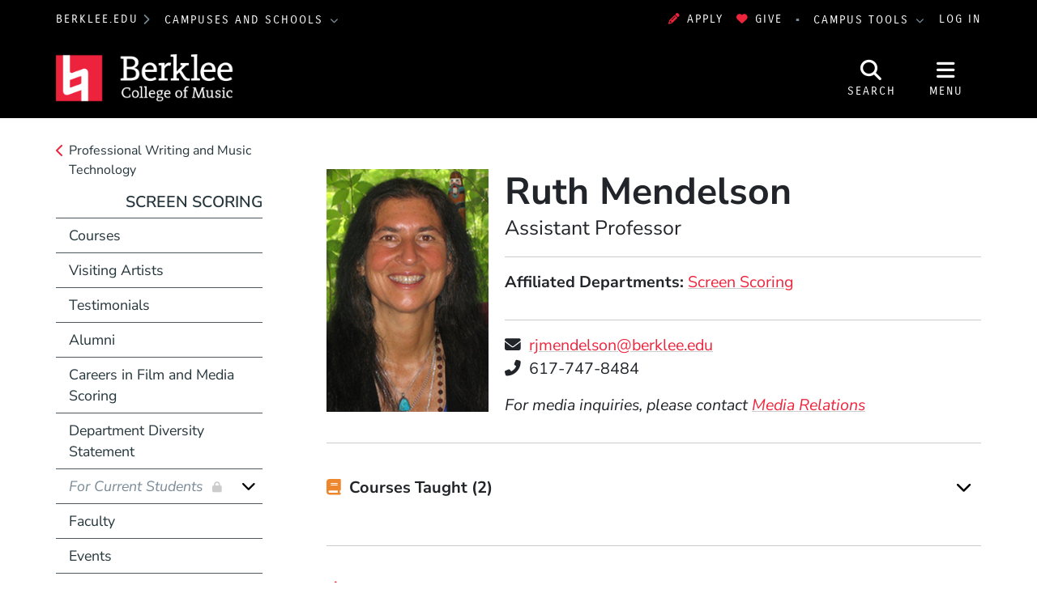

--- FILE ---
content_type: text/html; charset=UTF-8
request_url: https://college.berklee.edu/people/ruth-mendelson
body_size: 16418
content:
<!DOCTYPE html>
<html lang="en" dir="ltr" prefix="og: https://ogp.me/ns#">
  <head>
    <meta charset="utf-8" />
<meta name="description" content="&quot;One of the greatest reasons for having talent is to be of service to others, so I want my students to trust their intuition and imagination to come up with ways..." />
<meta property="og:url" content="https://college.berklee.edu/people/ruth-mendelson" />
<meta property="og:title" content="Ruth Mendelson" />
<meta property="og:description" content="&quot;One of the greatest reasons for having talent is to be of service to others, so I want my students to trust their intuition and imagination to come up with ways to make a living within that.&quot;" />
<meta property="og:image" content="https://college.berklee.edu/sites/default/files/styles/scale_and_crop_16_9_large/public/d7/bcm/mendelson_200x300_0.png" />
<meta name="twitter:card" content="summary_large_image" />
<meta name="twitter:description" content="&quot;One of the greatest reasons for having talent is to be of service to others, so I want my students to trust their intuition and imagination to come up with ways to make a living within that.&quot;" />
<meta name="twitter:title" content="Ruth Mendelson" />
<meta name="twitter:image" content="https://college.berklee.edu/sites/default/files/styles/scale_and_crop_16_9_large/public/d7/bcm/mendelson_200x300_0.png" />
<meta name="Generator" content="Drupal 10 (https://www.drupal.org)" />
<meta name="MobileOptimized" content="width" />
<meta name="HandheldFriendly" content="true" />
<meta name="viewport" content="width=device-width, initial-scale=1.0" />
<meta http-equiv="x-ua-compatible" content="ie=edge" />
<link rel="icon" href="/themes/custom/berklee_base/images/college/favicon.ico?fv=ZLivNl2a" type="image/vnd.microsoft.icon" />
<link rel="canonical" href="https://college.berklee.edu/people/ruth-mendelson" />
<link rel="shortlink" href="https://college.berklee.edu/node/1049251" />

    <title>Ruth Mendelson | Berklee College of Music</title>
    <link rel="stylesheet" media="all" href="/sites/default/files/css/css_UTf25Y6IiyOlZkFlwW2HoNC46ecIOs3fEJWP9w_v_hw.css?delta=0&amp;language=en&amp;theme=berklee_base&amp;include=eJxFjlEOwyAMQy-E4Dj7rNLiQVdYogTGevu1m6b-WE_Ws-QZuhVgmskQ7koVg3VzCytC1C5UPD3o7RJzKpiWw_rhQTdq0EqHLqSUlCTbf3Q1vj-lz2W1jOgkc2MbqyBc6MSCmLe2F5iz3RpqOA-514ph4Zu-cuwFH96sRTQ" />
<link rel="stylesheet" media="all" href="/sites/default/files/css/css_JbFXnmsrY1X6i6sIDXxX6p1GJJPSGEvDE0hSDYKloZI.css?delta=1&amp;language=en&amp;theme=berklee_base&amp;include=eJxFjlEOwyAMQy-E4Dj7rNLiQVdYogTGevu1m6b-WE_Ws-QZuhVgmskQ7koVg3VzCytC1C5UPD3o7RJzKpiWw_rhQTdq0EqHLqSUlCTbf3Q1vj-lz2W1jOgkc2MbqyBc6MSCmLe2F5iz3RpqOA-514ph4Zu-cuwFH96sRTQ" />

    <script type="application/json" data-drupal-selector="drupal-settings-json">{"path":{"baseUrl":"\/","pathPrefix":"","currentPath":"node\/1049251","currentPathIsAdmin":false,"isFront":false,"currentLanguage":"en"},"pluralDelimiter":"\u0003","suppressDeprecationErrors":true,"gtag":{"tagId":"","consentMode":false,"otherIds":[],"events":[],"additionalConfigInfo":[]},"ajaxPageState":{"libraries":"[base64]","theme":"berklee_base","theme_token":null},"ajaxTrustedUrl":{"\/search\/google":true},"gtm":{"tagId":null,"settings":{"data_layer":"dataLayer","include_environment":false},"tagIds":["GTM-PHJTR6V"]},"berklee_web_services":{"analytics":{"userRoles":"ANON","presentedSiteSection":"Screen Scoring (bcm)","editorialSiteSection":"Screen Scoring (bcm)"}},"photoswipe":{"options":{"showAnimationDuration":333,"hideAnimationDuration":333,"showHideOpacity":false,"bgOpacity":1,"spacing":0.12,"allowPanToNext":true,"maxSpreadZoom":2,"loop":true,"pinchToClose":true,"closeOnScroll":true,"closeOnVerticalDrag":true,"mouseUsed":false,"escKey":true,"arrowKeys":true,"history":true,"errorMsg":"\u003Cdiv class=\u0022pswp__error-msg\u0022\u003E\u003Ca href=\u0022%url%\u0022 target=\u0022_blank\u0022\u003EThe image\u003C\/a\u003E could not be loaded.\u003C\/div\u003E","preload":[1,1],"mainClass":null,"focus":true,"modal":true},"container":"\u003Cdiv class=\u0022pswp\u0022 tabindex=\u0022-1\u0022 role=\u0022dialog\u0022 aria-hidden=\u0022true\u0022\u003E\n\n    \u003Cdiv class=\u0022pswp__bg\u0022\u003E\u003C\/div\u003E\n\n    \u003Cdiv class=\u0022pswp__scroll-wrap\u0022\u003E\n\n    \n    \u003Cdiv class=\u0022pswp__container\u0022\u003E\n      \u003Cdiv class=\u0022pswp__item\u0022\u003E\u003C\/div\u003E\n      \u003Cdiv class=\u0022pswp__item\u0022\u003E\u003C\/div\u003E\n      \u003Cdiv class=\u0022pswp__item\u0022\u003E\u003C\/div\u003E\n    \u003C\/div\u003E\n\n        \u003Cdiv class=\u0022pswp__ui pswp__ui--hidden\u0022\u003E\n\n      \u003Cdiv class=\u0022pswp__top-bar\u0022\u003E\n\n        \n        \u003Cdiv class=\u0022pswp__counter\u0022\u003E\u003C\/div\u003E\n\n        \u003Cbutton class=\u0022pswp__button pswp__button--close\u0022 title=\u0022Close (Esc)\u0022\u003E\u003C\/button\u003E\n\n        \u003Cbutton class=\u0022pswp__button pswp__button--share\u0022 title=\u0022Share\u0022\u003E\u003C\/button\u003E\n\n        \u003Cbutton class=\u0022pswp__button pswp__button--fs\u0022 title=\u0022Toggle fullscreen\u0022\u003E\u003C\/button\u003E\n\n        \u003Cbutton class=\u0022pswp__button pswp__button--zoom\u0022 title=\u0022Zoom in\/out\u0022\u003E\u003C\/button\u003E\n\n        \n        \u003Cdiv class=\u0022pswp__preloader\u0022\u003E\n          \u003Cdiv class=\u0022pswp__preloader__icn\u0022\u003E\n            \u003Cdiv class=\u0022pswp__preloader__cut\u0022\u003E\n              \u003Cdiv class=\u0022pswp__preloader__donut\u0022\u003E\u003C\/div\u003E\n            \u003C\/div\u003E\n          \u003C\/div\u003E\n        \u003C\/div\u003E\n      \u003C\/div\u003E\n\n      \u003Cdiv class=\u0022pswp__share-modal pswp__share-modal--hidden pswp__single-tap\u0022\u003E\n        \u003Cdiv class=\u0022pswp__share-tooltip\u0022\u003E\u003C\/div\u003E\n      \u003C\/div\u003E\n\n      \u003Cbutton class=\u0022pswp__button pswp__button--arrow--left\u0022 title=\u0022Previous (arrow left)\u0022\u003E\n      \u003C\/button\u003E\n\n      \u003Cbutton class=\u0022pswp__button pswp__button--arrow--right\u0022 title=\u0022Next (arrow right)\u0022\u003E\n      \u003C\/button\u003E\n\n      \u003Cdiv class=\u0022pswp__caption\u0022\u003E\n        \u003Cdiv class=\u0022pswp__caption__center\u0022\u003E\u003C\/div\u003E\n      \u003C\/div\u003E\n\n    \u003C\/div\u003E\n\n  \u003C\/div\u003E\n\n\u003C\/div\u003E\n"},"googlePSE":{"language":"en","displayWatermark":false},"user":{"uid":0,"permissionsHash":"25042f685fa8825ecf7d0186eff8506c0be96ca3d4745acf817baeb14a864743"}}</script>
<script src="/sites/default/files/js/js_DgKBPNfOtP058HKWgro56pecwu0du3Fk3yfWv-MjVGI.js?scope=header&amp;delta=0&amp;language=en&amp;theme=berklee_base&amp;include=eJxljUsOwjAMRC8U1cdhGTnRYEzzqZyI0NsTiaoI2FjPz6NxgK0J8IEb6GqcMaqtLhwaGSYocac_c2YGgm-wh0Y04sJp7xqbk1olwcfZ-8ZJF-6wzPPBce0sJHP87gvf-fkts9tutdc2dAN9cNGi_QVeqE3s"></script>
<script src="/themes/custom/berklee_base/libraries/fontawesome/kit-v6.7.2.min.js"></script>
<script src="/modules/contrib/google_tag/js/gtag.js?fv=SoeVicaA?t8tqqb"></script>
<script src="/modules/contrib/google_tag/js/gtm.js?fv=jJAMB3cA?t8tqqb"></script>

  </head>
  <body class="domain-college-berklee-edu section-203381 page-node-1049251 path-node node--type-faculty-bio">
    <a href="#main-content" class="visually-hidden focusable skip-link">
      Skip to main content
    </a>
    <noscript><iframe src="https://www.googletagmanager.com/ns.html?id=GTM-PHJTR6V"
                  height="0" width="0" style="display:none;visibility:hidden"></iframe></noscript>

      <div class="dialog-off-canvas-main-canvas" data-off-canvas-main-canvas>
    <header id="header" aria-label="Site header">
  <div id="global-top" class="region-global-top fw-container">
  <div class="content">
    <nav id="global-berklee-sites-nav" aria-label="Berklee Campus and School Websites">
      <div id="main-berklee-site-link">
        <a href="https://www.berklee.edu">berklee.edu</a>
        <i class="fas fa-chevron-right"></i>
      </div>
      <div id="campus-schools-dropdown" class="dropdown">
        <button id="campus-schools-dropdown-button" class="btn btn-menu dropdown-toggle" type="button" data-toggle="dropdown" aria-haspopup="true" aria-expanded="false">
          Campuses and Schools
        </button>
        <div class="dropdown-menu" aria-labelledby="campus-schools-dropdown-button">
          
<nav aria-labelledby="block-global-campuses-global-top-menu" id="block-global-campuses-global-top" class="block block-menu navigation menu--menu-d8-campuses-and-school">
            
  <h2 class="sr-only" id="block-global-campuses-global-top-menu">Campuses and Schools</h2>
  

        
              <ul class="nav">
                    <li class="nav-item">
                        <a href="/" class="nav-link" data-drupal-link-system-path="node/16">                    Berklee College of Music
        </a>
              </li>
                <li class="nav-item">
                        <a href="https://bostonconservatory.berklee.edu/" class="nav-link" data-drupal-link-system-path="node/136">                    Boston Conservatory at Berklee
        </a>
              </li>
                <li class="nav-item">
                        <a href="https://valencia.berklee.edu/" class="nav-link" data-drupal-link-system-path="node/2537411">                    Berklee Valencia
        </a>
              </li>
                <li class="nav-item">
                        <a href="https://nyc.berklee.edu/" class="nav-link" data-drupal-link-system-path="node/2493201">                    Berklee NYC
        </a>
              </li>
                <li class="nav-item">
                        <a href="https://online.berklee.edu/?pid=6872&amp;c3ch=Affiliate&amp;c3nid=bcm_global_main_menu" class="nav-link">                    Berklee Online
        </a>
              </li>
                <li class="nav-item">
                        <a href="/bass/berklee-summer-programs-1" class="nav-link" data-drupal-link-system-path="node/2520276">                    Summer Programs
        </a>
              </li>
        </ul>
  


  </nav>

        </div>
      </div>
    </nav>

    <div id="block-applynowmakeagift">
      <ul class="nav" id="first">
              	 <li><a data-tracking-category="header" class="track track-click" href="https://berklee.my.site.com/onlineapplication/TX_CommunitiesSelfReg"><i class="fas fa-pencil-alt" aria-hidden="true"></i>Apply</a></li>
              	<li><a data-tracking-category="header" class="track track-click" href="/giving"><i class="fas fa-heart" aria-hidden="true"></i>Give</a></li>
      </ul>
    </div>

    <nav id="global-campus-tools-nav" aria-label="Berklee Campus Tools">
      <div id="campus-tools-dropdown" class="dropdown">
        <button id="campus-tools-dropdown-button" class="btn btn-menu dropdown-toggle" type="button" data-toggle="dropdown" aria-haspopup="true" aria-expanded="false">
          Campus Tools
        </button>
        <div class="dropdown-menu dropdown-menu-right" aria-labelledby="campus-tools-dropdown-button">
          
              <ul class="nav">
                    <li class="nav-item expandable">
                        <span title="" class="nav-link">                    Campus Websites
        </span>
                                <ul class="menu">
                    <li class="nav-item">
                        <a href="https://valencia.berklee.edu/?pid=201400100" title="" class="nav-link track track-click track-value-text-and-url">                    Valencia, Spain
        </a>
              </li>
                <li class="nav-item">
                        <a href="https://online.berklee.edu?pid=6871&amp;c3ch=Affiliate&amp;c3nid=bcm_global_top_nav" title="" class="nav-link track track-click track-value-text-and-url">                    Berklee Online
        </a>
              </li>
                <li class="nav-item">
                        <a href="https://bostonconservatory.berklee.edu" title="" class="nav-link track track-click track-value-text-and-url">                    Boston Conservatory
        </a>
              </li>
        </ul>
  
              </li>
                <li class="nav-item expandable">
                        <span title="" class="nav-link">                    Campus Tools
        </span>
                                <ul class="menu">
                    <li class="nav-item">
                        <a href="https://my.berklee.edu" title="Take care of campus business." class="nav-link track track-click track-value-text-and-url">                      <i class="fas fa-graduation-cap"></i>
                    MyBerklee
        </a>
              </li>
                <li class="nav-item">
                        <a href="https://canvas.berklee.edu" class="nav-link track track-click track-value-text-and-url">                      <i class="fas fa-tasks"></i>
                    Berklee Canvas
        </a>
              </li>
                <li class="nav-item">
                        <a href="https://library.berklee.edu/" title="Search for and reserve media." class="nav-link track track-click track-value-text-and-url">                      <i class="fas fa-book"></i>
                    The Library
        </a>
              </li>
                <li class="nav-item">
                        <a href="https://www.berklee.edu/communications-marketing/berklee-hub" title="" class="nav-link track track-click track-value-text-and-url" data-drupal-link-system-path="node/2343126">                      <i class="fas fa-cog"></i>
                    Hub/Berklee Connect
        </a>
              </li>
                <li class="nav-item">
                        <a href="https://www.berklee.edu/welcome-berklee-career-manager" title="Find internships, gigs and jobs." class="nav-link track track-click track-value-text-and-url" data-drupal-link-system-path="node/2215931">                      <i class="fas fa-briefcase"></i>
                    Berklee Career Manager
        </a>
              </li>
                <li class="nav-item">
                        <a href="https://www.myworkday.com/berklee" title="" class="nav-link track track-click track-value-text-and-url">                      <i class="fas custom icon-workday"></i>
                    Workday
        </a>
              </li>
                <li class="nav-item">
                        <a href="https://mail.google.com/a/berklee.edu" title="Check email using your Berklee address" class="nav-link track track-click track-value-text-and-url">                      <i class="fas fa-envelope"></i>
                    Email
        </a>
              </li>
                <li class="nav-item">
                        <a href="https://drive.google.com/a/berklee.edu" title="Manage your files and media." class="nav-link track track-click track-value-text-and-url">                      <i class="fas fa-floppy-o"></i>
                    Drive
        </a>
              </li>
                <li class="nav-item">
                        <a href="https://calendar.google.com/a/berklee.edu" title="Keep track of your schedule" class="nav-link track track-click track-value-text-and-url">                      <i class="fas fa-calendar"></i>
                    Calendar
        </a>
              </li>
        </ul>
  
              </li>
        </ul>
  


        </div>
      </div>
    </nav>

    <div id="block-loginlogoutbuttonwithmenu">
          <a href="/saml/login?destination=sso/success%3Flocation%3Dhttps%253A//college.berklee.edu/people/ruth-mendelson">Log In</a>
        </div>
  </div>
</div>

  
<div id="site-header" class="region-top-header fw-container">
      <div class="site-branding-column">
    <a href="/" title="Home" rel="home">
              <img src="/themes/custom/berklee_base/images/college/logo/logo-light-text.png?fv=pwYm4yZk" alt="Home" />
            <span class="sr-only">Berklee College of Music</span>
    </a>
  </div>
  
      <div id="navbar-buttons" role="navigation" aria-label="Site Search and Navigation">
    <button id="navbar-search-button" type="button" aria-label="Open Site Search" aria-controls="site-search" aria-expanded="false" aria-haspopup="dialog">
      <i class="fas fa-search" inert aria-hidden="true"></i>
      <span class="search-label" aria-hidden="true">Search</span>
    </button>
    <button id="navbar-menu-button" type="button" aria-label="Open Site Navigation" aria-controls="site-nav-wrapper" aria-expanded="false" aria-haspopup="dialog">
       <i class="fas fa-bars" inert aria-hidden="true"></i>
       <span class="menu-button-label" aria-hidden="true">Menu</span>
    </button>
  </div>
  <div id="site-search" aria-label="Site Search Dialog" role="dialog" class="hide" aria-hidden="true">
    <div class="search-block-form google-cse block block-search block-search-form-block" data-drupal-selector="search-block-form" id="block-header-search-form" role="search">
  
    
      <div class="content">
      <form action="/search/google" method="get" id="search-block-form" accept-charset="UTF-8">
  <div class="js-form-item form-item js-form-type-search form-type-search js-form-item-keys form-item-keys form-no-label">
      <label for="edit-keys" class="visually-hidden">Search</label>
        <input title="Enter the terms you wish to search for." data-drupal-selector="edit-keys" type="search" id="edit-keys" name="keys" value="" size="40" maxlength="128" class="form-search" />

        </div>
<div data-drupal-selector="edit-actions" class="form-actions js-form-wrapper form-wrapper" id="edit-actions"><input data-drupal-selector="edit-submit" type="submit" id="edit-submit" value="Search" class="button js-form-submit form-submit btn btn-primary" />
</div>

</form>

    </div>
  </div>

  </div>
</div>

  <div id="site-nav-wrapper" class="site-nav__wrapper" role="dialog" aria-label="Site Navigation" inert aria-hidden="true">
    <div id="site-nav" class="site-nav fw-container collapse" data-selected-item-id="">

<nav aria-labelledby="block-bcm-site-nav-menu" id="block-bcm-site-nav" class="block block-menu navigation menu--bcm-site-nav">
            
  <h2 class="sr-only" id="block-bcm-site-nav-menu">Site Nav Menu (bcm)</h2>
  

        
<div class="site-nav__columns">
  <div class="site-nav__primary">
              <ul class="nav">
      <li id="site-nav-mobile-user-links" class="site-nav__user-links site-nav__mobile-only">
        <ul class="nav" aria-label="User Menu">
        </ul>
      </li>
                          <li data-id="menu_link_content:7602cfc2-ef34-4b77-a95f-f1bec3749c2c" class="nav-item">
        
                        <button aria-controls="menu_link_content:7602cfc2-ef34-4b77-a95f-f1bec3749c2c" aria-expanded="false" aria-label="Academics" type="button">                    Academics
        </button>
                          <div class="site-nav__children" data-parent-id="menu_link_content:7602cfc2-ef34-4b77-a95f-f1bec3749c2c" id="menu_link_content:7602cfc2-ef34-4b77-a95f-f1bec3749c2c" role="menu" aria-label="Academics" aria-hidden="true">
                        <ul class="nav">
                          <li data-id="menu_link_content:449eb933-809a-4d99-9a9d-6613a0b19784" class="nav-item">
        
                        <a href="/academics" title="With an array of undergraduate and graduate programs, as well as summer, international, and precollege offerings, Berklee College of Music provides options for students of all levels to explore and achieve their artistic, academic, and career potential." class="site-nav__group" aria-controls="" aria-expanded="" aria-label="Academics" data-drupal-link-system-path="node/2472606">                    Academics
        </a>
                <span class="nav-item-description">With an array of undergraduate and graduate programs, as well as summer, international, and precollege offerings, Berklee College of Music provides options for students of all levels to explore and achieve their artistic, academic, and career potential.</span>
                      </li>
                      <li data-id="menu_link_content:9af67b18-1645-402f-abb7-d1fe64fb9b79" class="nav-item">
        
                        <a href="/undergraduate/berklee-boston" title="Berklee College of Music Undergraduate Degree Programs" aria-controls="" aria-expanded="" aria-label="Undergraduate Programs" data-drupal-link-system-path="node/2358591">                    Undergraduate Programs
        </a>
                      </li>
                      <li data-id="menu_link_content:d34afa94-60d7-4e6a-ad72-f7da36e8024e" class="nav-item">
        
                        <a href="/graduate" title="Berklee College of Music Graduate Degree Programs" aria-controls="" aria-expanded="" aria-label="Graduate Programs" data-drupal-link-system-path="node/2472611">                    Graduate Programs
        </a>
                      </li>
                      <li data-id="menu_link_content:12fcc693-de4a-469f-a2fb-94f1a9b29147" class="nav-item">
        
                        <a href="/academics/non-degree-programs" aria-controls="" aria-expanded="" aria-label="Non-degree Programs" data-drupal-link-system-path="node/2549996">                    Non-degree Programs
        </a>
                      </li>
                      <li data-id="menu_link_content:0f94524a-6705-4fb6-b8eb-7827e023af98" class="nav-item">
        
                        <a href="/institutes" title="Berklee College of Music Academic Institutes" aria-controls="" aria-expanded="" aria-label="Institutes" data-drupal-link-system-path="node/1031336">                    Institutes
        </a>
                      </li>
                      <li data-id="menu_link_content:7db0aadd-eb11-4c8d-ba96-fb43b2ba682a" class="nav-item">
        
                        <a href="/courses" title="Berklee College of Music Course Catalog" aria-controls="" aria-expanded="" aria-label="Course Catalog" data-drupal-link-system-path="views/courses">                    Course Catalog
        </a>
                      </li>
                      <li data-id="menu_link_content:9ef7f306-4058-4832-9d66-6e61b47fe240" class="nav-item">
        
                        <a href="/faculty" title="Berklee College of Music Faculty" aria-controls="" aria-expanded="" aria-label="Faculty" data-drupal-link-system-path="node/2481641">                    Faculty
        </a>
                      </li>
                      <li data-id="menu_link_content:f8d27081-3fc1-43db-800a-01de995b3e40" class="nav-item">
        
                        <a href="https://www.berklee.edu/calendar" title="Berklee College of Music Academic Calendar" aria-controls="" aria-expanded="" aria-label="Academic Calendar" data-drupal-link-system-path="node/1030926">                    Academic Calendar
        </a>
                      </li>
                      <li data-id="menu_link_content:c330cfd7-3ea5-4d18-9a51-ad3c46df27b9" class="nav-item">
        
                        <a href="https://www.berklee.edu/academics/programs?filters=210531" title="Explore all of Berklee&#039;s academic offerings to find the program that&#039;s right for you. " class="site-nav__group" aria-controls="" aria-expanded="" aria-label="Find Your Program" data-drupal-link-query="{&quot;filters&quot;:&quot;210531&quot;}" data-drupal-link-system-path="controller/academics/programs">                    Find Your Program
        </a>
                <span class="nav-item-description">Explore all of Berklee&#039;s academic offerings to find the program that&#039;s right for you. </span>
                      </li>
            </ul>
  
          </div>
              </li>
                      <li data-id="menu_link_content:dd42bfe9-d101-47c9-b30c-e53e6cd10db1" class="nav-item">
        
                        <button aria-controls="menu_link_content:dd42bfe9-d101-47c9-b30c-e53e6cd10db1" aria-expanded="false" aria-label="Admissions and Aid" type="button">                    Admissions and Aid
        </button>
                          <div class="site-nav__children" data-parent-id="menu_link_content:dd42bfe9-d101-47c9-b30c-e53e6cd10db1" id="menu_link_content:dd42bfe9-d101-47c9-b30c-e53e6cd10db1" role="menu" aria-label="Admissions and Aid" aria-hidden="true">
                        <ul class="nav">
                          <li data-id="menu_link_content:f5d67b78-20db-45e0-a307-42cf9dfd117e" class="nav-item">
        
                        <a href="/admissions" title="Learn about the  Berklee College of Music admission process." class="site-nav__group" aria-controls="" aria-expanded="" aria-label="Admissions" data-drupal-link-system-path="node/2472601">                    Admissions
        </a>
                <span class="nav-item-description">Learn about the  Berklee College of Music admission process.</span>
                      </li>
                      <li data-id="menu_link_content:6764dbd1-29c7-40b5-9355-5ed74d01b1fa" class="nav-item">
        
                        <a href="/admissions/graduate" aria-controls="" aria-expanded="" aria-label="Graduate Admissions" data-drupal-link-system-path="node/2444501">                    Graduate Admissions
        </a>
                      </li>
                      <li data-id="menu_link_content:a3ce1f49-32ae-47d3-9abe-0884f468280f" class="nav-item">
        
                        <a href="/admissions/undergraduate" aria-controls="" aria-expanded="" aria-label="Undergraduate Admissions" data-drupal-link-system-path="node/2444426">                    Undergraduate Admissions
        </a>
                      </li>
                      <li data-id="menu_link_content:d9138226-704f-4d73-b0de-dcb6d619ceb5" class="nav-item">
        
                        <a href="https://www.berklee.edu/student-financial-services" title="Berklee&#039;s Office of Student Financial Services can help you find an affordable path to your Berklee education." class="site-nav__group" aria-controls="" aria-expanded="" aria-label="Scholarships and Financial Aid" data-drupal-link-system-path="node/2346331">                    Scholarships and Financial Aid
        </a>
                <span class="nav-item-description">Berklee&#039;s Office of Student Financial Services can help you find an affordable path to your Berklee education.</span>
                      </li>
            </ul>
  
          </div>
              </li>
                      <li data-id="menu_link_content:cb8699c9-e724-4ee8-8d5e-1dba0690d836" class="nav-item">
        
                        <button aria-controls="menu_link_content:cb8699c9-e724-4ee8-8d5e-1dba0690d836" aria-expanded="false" aria-label="Student Life" type="button">                    Student Life
        </button>
                          <div class="site-nav__children" data-parent-id="menu_link_content:cb8699c9-e724-4ee8-8d5e-1dba0690d836" id="menu_link_content:cb8699c9-e724-4ee8-8d5e-1dba0690d836" role="menu" aria-label="Student Life" aria-hidden="true">
                        <ul class="nav">
                          <li data-id="menu_link_content:506aa2d4-69b0-4731-b4fc-81b1559d293f" class="nav-item">
        
                        <a href="/student-life" title="Explore all the ways in which Berklee supports students on and off campus." class="site-nav__group" aria-controls="" aria-expanded="" aria-label="Student Life" data-drupal-link-system-path="node/2466211">                    Student Life
        </a>
                <span class="nav-item-description">Explore all the ways in which Berklee supports students on and off campus.</span>
                      </li>
                      <li data-id="menu_link_content:4abe2098-f2a8-4c8e-b96d-c459068aeeb5" class="nav-item">
        
                        <a href="https://www.berklee.edu/campus-life" aria-controls="" aria-expanded="" aria-label="Campus Life" data-drupal-link-system-path="node/2206787">                    Campus Life
        </a>
                      </li>
                      <li data-id="menu_link_content:3cd9b6fb-cc4a-4c38-980b-3756f5c498b7" class="nav-item">
        
                        <a href="https://www.berklee.edu/families" aria-controls="" aria-expanded="" aria-label="Families" data-drupal-link-system-path="node/2208136">                    Families
        </a>
                      </li>
                      <li data-id="menu_link_content:be8b2dad-d4aa-4b3b-b790-8c1026b47249" class="nav-item">
        
                        <a href="https://www.berklee.edu/orientation" aria-controls="" aria-expanded="" aria-label="Orientation" data-drupal-link-system-path="node/2459051">                    Orientation
        </a>
                      </li>
                      <li data-id="menu_link_content:459568a8-e92f-4820-9ec0-257c1a2fb5d5" class="nav-item">
        
                        <a href="https://www.berklee.edu/housing-and-residential-education" aria-controls="" aria-expanded="" aria-label="Housing and Residential Education" data-drupal-link-system-path="node/2356121">                    Housing and Residential Education
        </a>
                      </li>
                      <li data-id="menu_link_content:87d9450b-5ddb-4f91-8e7f-63352354bc90" class="nav-item">
        
                        <a href="https://www.berklee.edu/health-and-wellness" aria-controls="" aria-expanded="" aria-label="Student Health and Wellness" data-drupal-link-system-path="node/2356116">                    Student Health and Wellness
        </a>
                      </li>
                      <li data-id="menu_link_content:1d10fd17-f122-4a90-a588-1f0c7a39d109" class="nav-item">
        
                        <a href="https://www.berklee.edu/services-and-support/students" aria-controls="" aria-expanded="" aria-label="Student Services and Support" data-drupal-link-system-path="node/2478876">                    Student Services and Support
        </a>
                      </li>
            </ul>
  
          </div>
              </li>
                      <li data-id="menu_link_content:6e2a105f-b3c0-42f9-b375-efe30da55624" class="nav-item">
        
                        <a href="/about-the-college" title="About the college" aria-controls="" aria-expanded="" aria-label="About" data-drupal-link-system-path="node/2472621">                    About
        </a>
                      </li>
                      <li data-id="menu_link_content:350a5780-ceb6-4434-80af-434d7ae23daa" class="nav-item">
        
                        <button aria-controls="menu_link_content:350a5780-ceb6-4434-80af-434d7ae23daa" aria-expanded="false" aria-label="Events" type="button">                    Events
        </button>
                          <div class="site-nav__children" data-parent-id="menu_link_content:350a5780-ceb6-4434-80af-434d7ae23daa" id="menu_link_content:350a5780-ceb6-4434-80af-434d7ae23daa" role="menu" aria-label="Events" aria-hidden="true">
                        <ul class="nav">
                          <li data-id="menu_link_content:a489f625-be0f-42f5-9ecf-a967c230501a" class="nav-item">
        
                        <a href="/events" title="View all events, and browse by venue - or browse by the event categories listed below." class="site-nav__group" aria-controls="" aria-expanded="" aria-label="All Events and Concerts" data-drupal-link-system-path="node/2299576">                    All Events and Concerts
        </a>
                <span class="nav-item-description">View all events, and browse by venue - or browse by the event categories listed below.</span>
                      </li>
                      <li data-id="menu_link_content:6d4fe0a1-d86d-478b-be41-c1de561ea45d" class="nav-item">
        
                        <a href="/admissions/undergraduate/offcampusevents" aria-controls="" aria-expanded="" aria-label="Admissions Events" data-drupal-link-system-path="node/2219311">                    Admissions Events
        </a>
                      </li>
                      <li data-id="menu_link_content:dfa36383-4999-43fc-ab2d-d1c763dc3ebd" class="nav-item">
        
                        <a href="https://www.berklee.edu/events/by-type/clinics-and-master-classes" aria-controls="" aria-expanded="" aria-label="Clinics and Master Classes" data-drupal-link-system-path="views/events-by-tag/300045">                    Clinics and Master Classes
        </a>
                      </li>
                      <li data-id="menu_link_content:9036b700-d8d8-4ddb-8cef-fefdb130506a" class="nav-item">
        
                        <a href="https://www.berklee.edu/events/performances" aria-controls="" aria-expanded="" aria-label="Performances" data-drupal-link-system-path="node/2213126">                    Performances
        </a>
                      </li>
                      <li data-id="menu_link_content:e9433e8b-ebef-4595-8210-b23bf5f4a936" class="nav-item">
        
                        <a href="/events/recitals" aria-controls="" aria-expanded="" aria-label="Recitals" data-drupal-link-system-path="node/2376371">                    Recitals
        </a>
                      </li>
                      <li data-id="menu_link_content:2622126f-5cec-4ea8-8ecc-72c0f2ec9d76" class="nav-item">
        
                        <a href="/events/visiting-artist-events" aria-controls="" aria-expanded="" aria-label="Visiting Artist Events" data-drupal-link-system-path="node/2376366">                    Visiting Artist Events
        </a>
                      </li>
            </ul>
  
          </div>
              </li>
                      <li data-id="menu_link_content:9c56ce1a-5562-45e5-8948-6f12c068e400" class="nav-item">
        
                        <a href="/news" class="site-nav__resource site-nav__separator" aria-controls="" aria-expanded="" aria-label="News" data-drupal-link-system-path="node/2485141">                    News
        </a>
                      </li>
                      <li data-id="menu_link_content:98afecae-023b-4c21-8f78-f2d387042e00" class="nav-item">
        
                        <a href="/alumni" title="Berklee College of Music Alumni" class="site-nav__resource" aria-controls="" aria-expanded="" aria-label="Alumni" data-drupal-link-system-path="node/2363761">                    Alumni
        </a>
                      </li>
                      <li data-id="menu_link_content:2359c4b2-1b76-4954-bc5e-3fe62ba9e2d2" class="nav-item">
        
                        <a href="/giving" title="Supporting Berklee College of Music" class="site-nav__resource" aria-controls="" aria-expanded="" aria-label="Giving" data-drupal-link-system-path="node/2458351">                    Giving
        </a>
                      </li>
                      <li data-id="menu_link_content:cfbf4fd9-8285-4154-8c5f-2b523aae9c40" class="nav-item">
        
                        <button class="site-nav__resource" aria-controls="menu_link_content:cfbf4fd9-8285-4154-8c5f-2b523aae9c40" aria-expanded="false" aria-label="Boston Campus" type="button">                    Boston Campus
        </button>
                          <div class="site-nav__children" data-parent-id="menu_link_content:cfbf4fd9-8285-4154-8c5f-2b523aae9c40" id="menu_link_content:cfbf4fd9-8285-4154-8c5f-2b523aae9c40" role="menu" aria-label="Boston Campus" aria-hidden="true">
                        <ul class="nav">
                          <li data-id="menu_link_content:26b8219f-28f3-47e9-b5e5-245139fe1c24" class="nav-item">
        
                        <a href="/boston-campus" title="Information about Berklee&#039;s Boston campus, home to both Berklee College of Music and Boston Conservatory at Berklee" class="site-nav__group" aria-controls="" aria-expanded="" aria-label="Boston Campus" data-drupal-link-system-path="node/2210881">                    Boston Campus
        </a>
                <span class="nav-item-description">Information about Berklee&#039;s Boston campus, home to both Berklee College of Music and Boston Conservatory at Berklee</span>
                      </li>
                      <li data-id="menu_link_content:f699f659-6456-4707-90f6-5b1d7253c164" class="nav-item">
        
                        <a href="/boston-campus/interactive-campus-map" title="Map of Berklee&#039;s Boston campus" aria-controls="" aria-expanded="" aria-label="Campus Map" data-drupal-link-system-path="berklee-campus-map/300471">                    Campus Map
        </a>
                      </li>
                      <li data-id="menu_link_content:5568c63a-f54a-470c-8109-89195706b42b" class="nav-item">
        
                        <a href="/facilities" title="Facilities available on Berklee&#039;s Boston Campus" aria-controls="" aria-expanded="" aria-label="Facilities" data-drupal-link-system-path="node/1031274">                    Facilities
        </a>
                      </li>
                      <li data-id="menu_link_content:eb040df4-bc8b-437f-b153-c955bf1b4809" class="nav-item">
        
                        <a href="https://www.berklee.edu/public-safety" title="Public Safety on Berklee&#039;s Boston campus" aria-controls="" aria-expanded="" aria-label="Public Safety" data-drupal-link-system-path="node/2206606">                    Public Safety
        </a>
                      </li>
            </ul>
  
          </div>
              </li>
                      <li data-id="menu_link_content:319cc4a0-fee5-4f1c-a0ec-a647c8aa05a9" class="nav-item">
        
                        <button class="site-nav__resource" aria-controls="menu_link_content:319cc4a0-fee5-4f1c-a0ec-a647c8aa05a9" aria-expanded="false" aria-label="Resources" type="button">                    Resources
        </button>
                          <div class="site-nav__children" data-parent-id="menu_link_content:319cc4a0-fee5-4f1c-a0ec-a647c8aa05a9" id="menu_link_content:319cc4a0-fee5-4f1c-a0ec-a647c8aa05a9" role="menu" aria-label="Resources" aria-hidden="true">
                        <ul class="nav">
                          <li data-id="menu_link_content:684c553c-5a51-453e-8276-949401096021" class="nav-item">
        
                        <a href="https://www.berklee.edu/services-and-support/students" aria-controls="" aria-expanded="" aria-label="Student Services and Support" data-drupal-link-system-path="node/2478876">                    Student Services and Support
        </a>
                      </li>
                      <li data-id="menu_link_content:e1e54026-cb7f-4bdf-bed5-2e3b2d71c517" class="nav-item">
        
                        <a href="https://www.berklee.edu/careers" aria-controls="" aria-expanded="" aria-label="Careers in the Performing Arts" data-drupal-link-system-path="node/2394251">                    Careers in the Performing Arts
        </a>
                      </li>
                      <li data-id="menu_link_content:318707f7-5dae-4537-9677-29b1942756b8" class="nav-item">
        
                        <a href="https://www.berklee.edu/academics/programs" aria-controls="" aria-expanded="" aria-label="Find Your Program" data-drupal-link-system-path="controller/academics/programs">                    Find Your Program
        </a>
                      </li>
                      <li data-id="menu_link_content:0be468d6-6542-4a8f-bbe3-417ff464b544" class="nav-item">
        
                        <a href="/departments-a-z" aria-controls="" aria-expanded="" aria-label="Departments (A-Z)" data-drupal-link-system-path="departments-a-z">                    Departments (A-Z)
        </a>
                      </li>
                      <li data-id="menu_link_content:db3314cc-62ea-457a-aa07-649614cc367e" class="nav-item">
        
                        <a href="https://hub.berklee.edu/directory" title="Directory of Berklee students and alumni (requires login)" aria-controls="" aria-expanded="" aria-label="Student/Alumni Directory">                    Student/Alumni Directory
        </a>
                      </li>
                      <li data-id="menu_link_content:66713f28-ca1c-4801-922f-9bfc529bc74a" class="nav-item">
        
                        <a href="/boston-campus/interactive-campus-map" aria-controls="" aria-expanded="" aria-label="Campus Map" data-drupal-link-system-path="berklee-campus-map/300471">                    Campus Map
        </a>
                      </li>
            </ul>
  
          </div>
              </li>
              <li class="nav-item site-nav__mobile-only" data-id="1">
        <button class="site-nav__campuses site-nav__resource">Campuses and Schools</button>
        <div class="site-nav__children" data-parent-id="1">
          <ul  id="site-nav-campuses-menu" class="nav">
            <li class="nav-item">
              <a href="https://www.berklee.edu" class="site-nav__group">Berklee.edu</a>
              <span class="nav-item-description">Each learning environment at Berklee has its own web presence under 
              the main, all-encompassing www.berklee.edu.</span>
            </li>
          </ul>
        </div>
      </li>
      <li class="nav-item site-nav__mobile-only" data-id="2">
        <button class="site-nav__tools site-nav__resource">Campus Tools</button>
        <div class="site-nav__children" data-parent-id="2">
          <ul id="site-nav-campuses-tools-menu" class="nav">
            <li class="nav-item">
              <span>Campus Tools</span>
              <span class="nav-item-description">
                Third-party tools used by members of the Berklee community (login required).
              </span>
            </li>
          </ul>
        </div>
      </li>
        </ul>
  
  </div>
  <div class="site-nav__secondary">
    <div id="site-nav__back-button" class="site-nav__back-button site-nav__mobile-only">
      <button><i class="fas fa-arrow-left"></i> Back</button>
    </div>
    <div id="site-nav__secondary-child-content">
    </div>
  </div>
</div>

  </nav>

</div>

  </div>
</header>
<div id="main-spacer" aria-hidden="true"></div>
<main id="main">
  <a id="main-content" tabindex="-1"></a>
  <div id="content-header">
        
    
      <section class="region region-section-nav-mobile">
    <div id="site-section-nav-mobile" class="expandable" aria-hidden="true">
  <div id="site-section-menu-button-mobile" class="expandable-heading does-expand">
    <span>In This Section</span>
  </div>
  <div aria-labelledby="site-section-menu-button-mobile" class="site-section-nav expandable-content">
    <div class="site-section-breadcrumb">
      <a href="/professional-writing-and-music-technology-division" hreflang="en">Professional Writing and Music Technology</a>
    </div>
    <h5>
      <a href="/screen-scoring" hreflang="en">Screen Scoring</a>
    </h5>
    
              <ul class="nav">
                    <li class="nav-item">
                        <a href="/film-scoring/film-scoring-courses" class="nav-link" data-drupal-link-system-path="node/2213246">                    Courses
        </a>
              </li>
                <li class="nav-item">
                        <a href="/film-scoring/visiting-artists" class="nav-link" data-drupal-link-system-path="node/2340076">                    Visiting Artists
        </a>
              </li>
                <li class="nav-item">
                        <a href="/film-scoring/what-people-are-saying" class="nav-link" data-drupal-link-system-path="node/2488191">                    Testimonials
        </a>
              </li>
                <li class="nav-item">
                        <a href="/film-scoring/alumni" class="nav-link" data-drupal-link-system-path="node/2340071">                    Alumni
        </a>
              </li>
                <li class="nav-item">
                        <a href="/film-scoring/careers" class="nav-link" data-drupal-link-system-path="node/1030950">                    Careers in Film and Media Scoring
        </a>
              </li>
                <li class="nav-item">
                        <a href="/film-scoring/department-diversity-statement" class="nav-link" data-drupal-link-system-path="node/2502401">                    Department Diversity Statement
        </a>
              </li>
                <li class="nav-item expandable">
                        <a href="/film-scoring/current-students" class="locked nav-link" title="(Log-in required.)" data-drupal-link-system-path="node/2340061">                    For Current Students
        </a>
                                <ul class="menu">
                    <li class="nav-item">
                        <a href="/film-scoring/prospective-majors" class="locked nav-link" title="(Log-in required.)" data-drupal-link-system-path="node/2211976">                    Declaring the Major
        </a>
              </li>
                <li class="nav-item">
                        <a href="/sts/film-scoring" class="nav-link" data-drupal-link-system-path="node/2294571">                    Technology Requirements
        </a>
              </li>
                <li class="nav-item">
                        <a href="/film-scoring/faculty-office-hours" class="locked nav-link" title="(Log-in required.)" data-drupal-link-system-path="node/2332726">                    Office Hours
        </a>
              </li>
                <li class="nav-item">
                        <a href="/film-scoring/fs-policiesprocedures" class="locked nav-link" title="(Log-in required.)" data-drupal-link-system-path="node/2211936">                    Policies/Procedures/Forms
        </a>
              </li>
                <li class="nav-item">
                        <a href="/film-scoring/ssp-information" class="locked nav-link" title="(Log-in required.)" data-drupal-link-system-path="node/2324896">                    Scoring Sessions Program (SSP)
        </a>
              </li>
        </ul>
  
              </li>
                <li class="nav-item">
                        <a href="/faculty/film-scoring" class="nav-link" data-drupal-link-system-path="faculty/2206598">                    Faculty
        </a>
              </li>
                <li class="nav-item">
                        <a href="/events/department/film-scoring" class="nav-link" data-drupal-link-system-path="views/events-by-site-section/203381">                    Events
        </a>
              </li>
        </ul>
  


  </div>
</div>

  </section>

      <section class="region region-content-admin">
    <div data-drupal-messages-fallback class="hidden"></div>

  </section>

      </div>
  <div id="content-body" class="has-sidebar">
    <div class="row">
      <div id="main-column">
                  <section class="region region-content">
    
<article class="node node--type-faculty-bio node--view-mode-full clearfix">
  <div id="contact-card">
    <div id="contact-card-left">
      
      <div class="field field--name-field-images field--type-entity-reference-revisions field--label-hidden field__items">
              <div class="field__item"><figure  class="image-with-meta-data">
  <div class="image-wrapper">
    <img loading="lazy" src="/sites/default/files/d7/bcm/mendelson_200x300_0.png?fv=vXVzy03_" width="200" height="300" data-full-src="https://college.berklee.edu/sites/default/files/d7/bcm/mendelson_200x300_0.png?fv=vXVzy03_" data-full-width="200" data-full-height="300" />


</div>

</figure>
</div>
          </div>
  
      
      
    </div>
    <div id="contact-card-right">
      <div class="field field--name-node-title">
        
                  <h1>Ruth Mendelson</h1>
                
      </div>
      
  <div class="field field--name-field-position field--type-string field--label-visually_hidden">
    <div class="field__label visually-hidden">Position</div>
              <div class="field__item">Assistant Professor</div>
          </div>

      <div id="row-faculty-bio-info1">
        
  <div class="field field--name-field-dept-ref field--type-entity-reference field--label-inline">
    <div class="field__label">Affiliated Departments</div>
          <div class='field__items'>
              <div class="field__item"><a href="/screen-scoring" hreflang="en">Screen Scoring</a></div>
              </div>
      </div>

        
      </div>
      <div id="row-faculty-bio-info2">
                  <div>
                                    <div class="field"><i class="fas fa-envelope"></i><a href="mailto:rjmendelson@berklee.edu">rjmendelson@berklee.edu</a></div>
              <div class="field field--name-field-user-phone field--type-string field--label-visually_hidden">
    <div class="field--label sr-only">Telephone</div>
              <div class="field--item"><i class="fas fa-phone-alt"></i>617-747-8484</div>
          </div>

          </div>
                
        
      </div>
      <div id="row-faculty-bio-media-inquiry">
                <p>For media inquiries, please contact <a href="https://www.berklee.edu/media-relations">Media Relations</a></p>
      </div>
    </div>
  </div>
  <div class="row">
    <div class="col">
      
      
<div class="field field--name-field-bio-courses-taught field--type-entity-reference field--label-above expandable">
  <div class="field--label"><i class="fas fa-book squash"></i>Courses Taught (2)</div>
    <div class="field--items">
              <div class="field--item"><div  class="course component-small">
  <div class="text-fields">
    <div>
      <div class="title">
        <a href="/courses/film-482" rel="bookmark">
<span>Film Scoring Practicum for Documentary</span>
</a>
      </div>
      <div class="course-number">
        FILM-482
      </div>
    </div>
  </div>
</div>
</div>
              <div class="field--item"><div  class="course component-small">
  <div class="text-fields">
    <div>
      <div class="title">
        <a href="/courses/film-487" rel="bookmark">
<span>Senior Portfolio and Seminar in Film Scoring</span>
</a>
      </div>
      <div class="course-number">
        FILM-487
      </div>
    </div>
  </div>
</div>
</div>
          </div>
</div>

      
  <div class="field field--name-field-bio-career-highlights field--type-text-long field--label-above">
    <div class="field--label"><i class="fas fa-star berklee-red"></i>Career Highlights</div>
              <div class="field--item"><ul>
	<li>Award-winning composer, producer, arranger, and/or&nbsp;music director for theatrical film, documentary and television productions on HBO, Discovery, Disney, Animal Planet, the Smithsonian, PBS, ABC, NBC, and others</li>
	<li>Producer of podcasts and audio books featuring elaborate soundscapes, most recently Jane Goodall's updated classic, <em>My Life with the Chimpanzees </em>(premier release: fall 2017)</li>
	<li>Location sound engineer for U.S. and international documentaries, most recently in spring 2017 when recording location sound on the high plains of Mongolia for the documentary film series&nbsp;<em>Mongolian Chronicles</em>; will&nbsp;also score the series in spring 2018</li>
	<li>
		<div>Member of One Human Family (OHF) international gospel choir and has been on several tours in Europe, India, and Brazil; OHF performed at&nbsp;the United Nations opening ceremony in Geneva, Switzerland</div>
	</li>
	<li>
		<div>Featured multi-instrumentalist on a variety of recordings produced in Los Angeles, Chicago, Boston, as well as in Europe and India</div>
	</li>
	<li>Founder (in partnership with Jane Goodall) of Eagle Vision Initiatives, a nonprofit organization dedicated to serving the community via the arts</li>
	<li>Keynote speaker, author, and humanitarian</li>
	<li>Instruments include piano, keyboard, bass, drums, guitar, and flute</li>
</ul></div>
          </div>

      
  <div class="field field--name-field-bio-awards field--type-text-long field--label-above">
    <div class="field--label"><i class="fas fa-trophy squash"></i>Awards</div>
              <div class="field--item"><ul>
	<li>Emmy nominee</li>
	<li>American Documentary Showcase award winner</li>
	<li><em>New York Times</em> Critic's Pick: Film Composer</li>
</ul>
<p>The following awards were won more than once:</p>
<ul>
	<li>Cine Award</li>
	<li>Telly</li>
	<li>CINDY, Cinema in Industry</li>
	<li>Golden Eagle</li>
	<li>Hugo</li>
	<li>ITVA Golden Slate Award</li>
	<li><em>Time Inc. Health</em> FREDDIE Award</li>
	<li>NHIA, National Health Information Award</li>
	<li>NCFR, National Council on Family Relations, first place</li>
	<li>Parent’s Guide Award</li>
	<li>Will Solimene Award of Excellence</li>
	<li>HeSCA, Health Sciences Communications Association</li>
</ul></div>
          </div>

      <div class="views-element-container"><div class="view view-eva view-eva-faculty-education view-id-eva_faculty_education view-display-id-entity_view_1 js-view-dom-id-13ef08dcfa0b4e83710f5a8871f47d26828be5915d8d34ab68dfd01a1f498692">
  
    

  
  

  
  
  

  
  

  
  </div>
</div>

      
  <div class="field field--name-field-bio-quote field--type-text-long field--label-hidden">
    <div class="field--label"><i class="fas fa-quote-left prince-purple"></i>In Their Own Words</div>
    <div class="more-expandable open">
                    <div class="field--item"><p>"All we can really do as teachers is to help our students become life learners. They need factual, tangible knowledge, but the truth is, those facts are probably going to change in a couple of years. It's important to have the confidence and the innate ability to learn, to grow, to adapt, and to change, so I encourage students to be willing to stretch in terms of applying their talents in new and innovative ways."</p>
<p>"There is nothing as gratifying as watching the creative spark flourish in my students. When they work hard, a window opens into a completely different realm of music where they begin to hear things they've never heard before. There is nothing in the world like being in that centered place, where ideas are just ripe for the picking. That's the beauty of trusting—in oneself, in the creative process, and in the music itself. The music is bigger than anybody; our job is to stay out of its way."</p>
<p>"It's important to understand what it is to cultivate the human imagination. Imagination without craft is just entropy. Craft without imagination is just mechanics. To create is to remain open and teachable; it is an act of receiving. If our only references are what we see physically before us, it's not a full picture. Part of what it means to be a visionary is to look beyond that."</p>
<p>"I want my students to learn to trust their intuition. I've gotten all my major breaks by trusting my intuition; plus, life provides a magic of its own. The Amazing Jellies CD came about after I scored the music for a jellyfish exhibit. I only decided to release a CD after getting email requests from all over the world. It's now being used in hospitals, even helping kids in autism clinics. Never in a million years would I have thought that the soundtrack would be used in that way."</p>
<p>"When the universe gives us these assignments, the question is, do we have the courage and vision to follow through? As I was making Well Wishes and Blessings—a CD of kids in the U.S. talking honestly to kids in Iraq, cutting through the war zones—I kept getting told it was impossible. But my intuition told me I had to do it. Now infants are being airlifted out of Baghdad to India for surgery because that CD connected medical communities. That's the magic of life I'm talking about."</p>
<p>"One of the greatest reasons for having talent is to be of service to others, so I want my students to trust their intuition and imagination to come up with ways to make a living within that. Part of creative conviction is to understand: Who are you really? What are you doing on this earth? These are very big questions, but with the privilege of being an artist comes the responsibility to address them. Otherwise, how do you grow into yourself?"</p></div>
                </div>
  </div>

      
  <div class="field field--name-field-bio-related-links field--type-link field--label-above">
    <div class="field--label"><i class="fas fa-link dark-gray"></i>Additional Related Links</div>
          <div class="field--items">
              <div class="field--item"><a href="http://www.amazingjelliescd.com">Amazing Jellies</a></div>
          <div class="field--item"><a href="http://www.eaglevisioninc.org">Eagle Vision Initiatives</a></div>
          <div class="field--item"><a href="http://www.wellwishesandblessings.com">Well Wishes and Blessings</a></div>
              </div>
      </div>

      
    </div>
  </div>
</article>


  </section>

              </div>
      <aside id="sidebar-first" class="sidebar">
                  <section class="region region-section-nav">
    <nav aria-label="Site Section Navigation" id="site-section-nav-desktop" class="site-section-nav">
  <div class="site-section-breadcrumb">
    <a href="/professional-writing-and-music-technology-division" hreflang="en">Professional Writing and Music Technology</a>
  </div>
  <h5>
    <a href="/screen-scoring" hreflang="en">Screen Scoring</a>
  </h5>
  
              <ul class="nav">
                    <li class="nav-item">
                        <a href="/film-scoring/film-scoring-courses" class="nav-link" data-drupal-link-system-path="node/2213246">                    Courses
        </a>
              </li>
                <li class="nav-item">
                        <a href="/film-scoring/visiting-artists" class="nav-link" data-drupal-link-system-path="node/2340076">                    Visiting Artists
        </a>
              </li>
                <li class="nav-item">
                        <a href="/film-scoring/what-people-are-saying" class="nav-link" data-drupal-link-system-path="node/2488191">                    Testimonials
        </a>
              </li>
                <li class="nav-item">
                        <a href="/film-scoring/alumni" class="nav-link" data-drupal-link-system-path="node/2340071">                    Alumni
        </a>
              </li>
                <li class="nav-item">
                        <a href="/film-scoring/careers" class="nav-link" data-drupal-link-system-path="node/1030950">                    Careers in Film and Media Scoring
        </a>
              </li>
                <li class="nav-item">
                        <a href="/film-scoring/department-diversity-statement" class="nav-link" data-drupal-link-system-path="node/2502401">                    Department Diversity Statement
        </a>
              </li>
                <li class="nav-item expandable">
                        <a href="/film-scoring/current-students" class="locked nav-link" title="(Log-in required.)" data-drupal-link-system-path="node/2340061">                    For Current Students
        </a>
                                <ul class="menu">
                    <li class="nav-item">
                        <a href="/film-scoring/prospective-majors" class="locked nav-link" title="(Log-in required.)" data-drupal-link-system-path="node/2211976">                    Declaring the Major
        </a>
              </li>
                <li class="nav-item">
                        <a href="/sts/film-scoring" class="nav-link" data-drupal-link-system-path="node/2294571">                    Technology Requirements
        </a>
              </li>
                <li class="nav-item">
                        <a href="/film-scoring/faculty-office-hours" class="locked nav-link" title="(Log-in required.)" data-drupal-link-system-path="node/2332726">                    Office Hours
        </a>
              </li>
                <li class="nav-item">
                        <a href="/film-scoring/fs-policiesprocedures" class="locked nav-link" title="(Log-in required.)" data-drupal-link-system-path="node/2211936">                    Policies/Procedures/Forms
        </a>
              </li>
                <li class="nav-item">
                        <a href="/film-scoring/ssp-information" class="locked nav-link" title="(Log-in required.)" data-drupal-link-system-path="node/2324896">                    Scoring Sessions Program (SSP)
        </a>
              </li>
        </ul>
  
              </li>
                <li class="nav-item">
                        <a href="/faculty/film-scoring" class="nav-link" data-drupal-link-system-path="faculty/2206598">                    Faculty
        </a>
              </li>
                <li class="nav-item">
                        <a href="/events/department/film-scoring" class="nav-link" data-drupal-link-system-path="views/events-by-site-section/203381">                    Events
        </a>
              </li>
        </ul>
  


</nav>

  </section>

          <section class="region region-related-content">
    <div class="department-leadership block block-berklee-department-blocks block-department-leadership-block" id="block-global-department-leadership">
  
      <h2>Leadership</h2>
    
      <div class="content">
      <ul class="department-leaders"><li><span class="name"><a href="/people/sean-mcmahon">Sean McMahon</a></span> <span class="title">Chair</span></li><li><span class="name"><a href="/screen-scoring/faculty/oleg-smirnov">Oleg Smirnov</a></span> <span class="title">Assistant Chair</span></li></ul>
    </div>
  </div>
<div class="department-contact-info block block-berklee-department-blocks block-department-contact-info-block" id="block-global-department-contact-info">
  
      <h2>Contact Information</h2>
    
      <div class="content">
      <div  class="department component-large">
  <h3 class="title">
    <a href="/screen-scoring">
      
<span>Screen Scoring</span>

    </a>
  </h3>
  
  <div class="field field--name-field-dept-email field--type-email field--label-visually_hidden">
    <div class="field__label visually-hidden">Email</div>
              <div class="field__item"><a href="mailto:screenscoring@berklee.edu">screenscoring@berklee.edu</a></div>
          </div>

  <div class="field field--name-field-dept-phone field--type-string field--label-visually_hidden">
    <div class="field__label visually-hidden">Phone</div>
              <div class="field__item">617-747-2440</div>
          </div>
  <div class="field field--name-field-room field--type-string field--label-visually_hidden">
    <div class="field__label visually-hidden">Room</div>
    <div class="field__items">
          <div class="field__item">
                    Room 
              161
      </div>
        </div>
  </div>

  <div class="field field--name-field-building-ref field--type-entity-reference field--label-visually_hidden">
    <div class="field__label visually-hidden">Building</div>
              <div class="field__item"><div  class="building component-medium">
  
            <div class="field field--name-field-bldg-address field--type-string field--label-hidden field__item">150 Massachusetts Avenue</div>
      
            <div class="field field--name-field-bldg-city field--type-string field--label-hidden field__item">Boston</div>
      
            <div class="field field--name-field-bldg-zip field--type-string field--label-hidden field__item">02115</div>
      
            <div class="field field--name-field-bldg-country field--type-address-country field--label-hidden field__item">United States</div>
      
</div>
</div>
          </div>

  <div class="field field--name-field-dept-mail-stop field--type-string field--label-visually_hidden">
    <div class="field__label visually-hidden">Mail Stop</div>
              <div class="field__item">MS-150 FILM</div>
          </div>

  <div class="field field--name-field-hours field--type-string-long field--label-inline">
    <div class="field__label">Hours</div>
              <div class="field__item">Monday - Thursday: 10:00 a.m.–12:30 p.m. and 1:30 p.m.–4:00 p.m.; Wednesday: 10:00 a.m.–1:00 p.m. and 2:00 p.m.–4:00 p.m.; additional hours available during registration periods or by appointment</div>
          </div>
<div class="field field--name-field-dept-social-links field--type-link field--label-visually_hidden">    
  <div class="field__label visually-hidden">Social Media Links</div>
  <div class="field__items">
          <div class="field__item">
          <a href="https://www.facebook.com/berkleefilmscoring" target="_blank" aria-label="Facebook">         <i class="fab fa-facebook" aria-hidden="true"></i>
      </a>
        </div>
          <div class="field__item">
          <a href="https://twitter.com/fslab" target="_blank" aria-label="X/Twitter">
        <i class="fa-brands fa-x-twitter" aria-hidden="true"></i>
      </a>
        </div>
    </div>
</div>
</div>

    </div>
  </div>
<div id="block-next-steps-bcm-programs-undergrad" class="block--next_steps_flex next-steps-block block block-block-content block-block-contentd9c38287-53c4-4bc1-bf17-b0e1aaa8e6a0">
  
    
    <h2>Next Steps</h2>
  <div class="content">
    <p class="cta-holder"><a class="how-to-apply track track-click" data-prevent-expandable="true" data-tracking-category="Next Steps Undergrad" data-tracking-value="How to Apply" href="/admissions/undergraduate/how-to-apply">How To Apply</a></p>

<p class="cta-holder"><a class="request-information track track-click  inverse" data-prevent-expandable="true" data-tracking-category="Next Steps Undergrad" data-tracking-value="Request Info" href="#request-information-form">Request Information</a></p>
  </div>
</div>

  </section>

              </aside>
    </div>
  </div>
    <div id="content-bottom">
          <section class="region region-content-bottom">
    <div id="block-leadgenformbcmug" class="block--basic block block-block-content block-block-contentbce0d6af-e735-4bcf-b3c7-30c20fd2517c">
  
    
      <div class="content">
      
            <div class="text-formatted field field--name-body field--type-text-with-summary field--label-hidden field__item"><div id="request-information-form" class="tfa-request-info" style="display: flex; align-content: center; justify-content: center; overflow: hidden"><iframe frameborder="0" height="700" src="https://berklee.tfaforms.net/217781?tfa_1=https%3A%2F%2Fcloud.info.berklee.edu%2Fbcm-webs-ty&amp;tfa_78=tfa_100" width="800"></iframe><script src="//berklee.tfaforms.net/js/iframe_resize_helper.js"></script></div>
</div>
      
    </div>
  </div>

  </section>

      </div>
</main>

<footer id="footer">
  
    <section class="region region-footer-engagement">
    <div id="block-global-subscribe-to-berklee-now" class="block--basic block block-block-content block-block-content2415ecac-9c21-4e69-882b-667bc712f19c">
  
    
      <div class="content">
      
            <div class="text-formatted field field--name-body field--type-text-with-summary field--label-hidden field__item"><div id="mc_embed_signup">
<form action="//berklee.us5.list-manage.com/subscribe/post?u=ff9a2827cdef2ea174b517f2a&amp;id=edbf245956" class="validate" id="mc-embedded-subscribe-form" method="post" name="mc-embedded-subscribe-form" novalidate target="_blank">
<p class="berklee-now-branding"><a href="/berklee-now"><strong>BERKLEE</strong><span>NOW</span></a></p>

<p>The latest sounds, stories, ideas, and events.</p>
<label class="sr-only" for="mce-EMAIL">Sign up to get e-mails from Berklee Now</label>

<div class="email-form"><input class="email" id="mce-EMAIL" name="EMAIL" placeholder="Email Address" required type="email" value><input class="form-submit" id="mc-embedded-subscribe" name="join" type="submit" value="Subscribe"></div>
</form>
</div>
</div>
      
    </div>
  </div>

<section id="block-bcm-social-media-menu" class="block block-system block-system-menu-blocksocial-media-links clearfix pull-right">
  
    

      <ul class="menu menu--social-media-links nav">
				<!--<li><a href="http://www.berklee-blogs.com/" title="" target="_blank"><span class="sr-only">Berklee Blogs</span></a></li>-->
				<li><a href="https://www.facebook.com/BerkleeCollege" title="" target="_blank"><span class="sr-only">Facebook</span></a></li>
				<li><a href="https://www.twitter.com/BerkleeCollege" title="" target="_blank"><span class="sr-only">Twitter</span></a></li>
				<li><a href="https://www.youtube.com/user/BerkleeCollege" title="" target="_blank"><span class="sr-only">YouTube</span></a></li>
				<li><a href="https://www.instagram.com/berkleecollege/" title="" target="_blank"><span class="sr-only">Instagram</span></a></li>
				<li><a href="https://www.snapchat.com/add/berkleecollege" title="" target="_blank"><span class="sr-only">Snapchat</span></a></li>
				<li><a href="https://soundcloud.com/soundsofberklee" title="" target="_blank"><span class="sr-only">Soundcloud</span></a></li>
				<li><a href="https://open.spotify.com/user/rws95moadi9mc6nn8dopm20nj" title="" target="_blank"><span class="sr-only">Spotify</span></a></li>
        <li><a href="https://www.tiktok.com/@berkleecollege" title="" target="_blank"><span class="sr-only">TikTok</span></a></li>
        <li><a href="https://www.linkedin.com/school/berklee-college-of-music" title="" target="_blank"><span class="sr-only">LinkedIn</span></a></li>
			</ul>
  </section>


  </section>

    <section class="region region-footer-menu">
    
<nav aria-labelledby="block-bcm-main-footer-menu-menu" id="block-bcm-main-footer-menu" class="block block-menu navigation menu--menu-d8-bcm-main-footer">
            
  <h2 class="sr-only" id="block-bcm-main-footer-menu-menu">Footer Menu (BCM)</h2>
  

        
              <ul class="nav">
                    <li class="nav-item">
                        <a href="https://library.berklee.edu" title="" class="nav-link">                    Libraries
        </a>
              </li>
                <li class="nav-item">
                        <a href="https://berklee.bncollege.com/shop/berklee/home" class="nav-link">                    Bookstore
        </a>
              </li>
                <li class="nav-item">
                        <a href="https://www.berklee.edu/berklee-now/berklee-today" class="nav-link" data-drupal-link-system-path="node/2468781">                    Alumni Magazine
        </a>
              </li>
                <li class="nav-item">
                        <a href="https://www.berklee.edu/jobs" title="" class="nav-link" data-drupal-link-system-path="node/2469146">                    Jobs at Berklee
        </a>
              </li>
                <li class="nav-item">
                        <a href="http://berkleepress.com/" title="" class="nav-link">                    Berklee Press
        </a>
              </li>
                <li class="nav-item">
                        <a href="https://www.berklee.edu/hire-berklee-talent" title="" class="nav-link" data-drupal-link-system-path="node/2267656">                    Hire Berklee Talent
        </a>
              </li>
                <li class="nav-item">
                        <a href="/boston-campus/directions" title="" class="nav-link" data-drupal-link-system-path="node/1032415">                    Directions
        </a>
              </li>
                <li class="nav-item">
                        <a href="/admissions/undergraduate/visiting" title="" class="nav-link" data-drupal-link-system-path="node/1032414">                    Schedule a Tour
        </a>
              </li>
                <li class="nav-item">
                        <a href="https://college.berklee.edu/boston-campus/interactive-campus-map" class="nav-link">                    Campus Map
        </a>
              </li>
                <li class="nav-item">
                        <a href="https://www.berklee.edu/contact" title="" class="nav-link" data-drupal-link-system-path="node/1032291">                    Contact Us
        </a>
              </li>
        </ul>
  


  </nav>

  </section>

    <section class="region region-footer-branding">
    <div id="block-bcm-footer-branding" class="block--basic block block-block-content block-block-content31a5506f-50bf-41fc-9317-0e9b68ab2e80">
  
    
      <div class="content">
      
            <div class="text-formatted field field--name-body field--type-text-with-summary field--label-hidden field__item"><p><a class="logo" href="/" title="Berklee Home" rel="home"><img src="/themes/custom/berklee_base/images/college/logo/Berklee_COM_color.svg" alt="Berklee College of Music Logo"></a></p></div>
      
    </div>
  </div>

<nav aria-labelledby="block-global-policy-footer-menu-menu" id="block-global-policy-footer-menu" class="block block-menu navigation menu--menu-d8-policy-footer">
            
  <h2 class="sr-only" id="block-global-policy-footer-menu-menu">Global Policy Footer Menu</h2>
  

        
              <ul class="nav">
                    <li class="nav-item">
                        <a href="https://www.berklee.edu/policies/terms" title="" class="nav-link" data-drupal-link-system-path="node/2093551">                    Policies
        </a>
              </li>
                <li class="nav-item">
                        <a href="https://www.berklee.edu/institutional-assessment/accreditation" title="" class="nav-link" data-drupal-link-system-path="node/2222676">                    Accreditation
        </a>
              </li>
                <li class="nav-item">
                        <a href="https://www.berklee.edu/institutional-research-assessment/notices-disclosures" title="" class="nav-link" data-drupal-link-system-path="node/2372036">                    Notices and Disclosures
        </a>
              </li>
                <li class="nav-item">
                        <a href="https://www.berklee.edu/accessibility" title="" class="nav-link" data-drupal-link-system-path="node/2420386">                    Accessibility
        </a>
              </li>
                <li class="nav-item">
                        <a href="#privacy-preferences" class="nav-link cky-banner-element">                    Privacy Preferences
        </a>
              </li>
        </ul>
  


  </nav>

    <p class="copyright"><span>Copyright</span> &copy; 2026 Berklee College of Music</p>
  </section>

    <section class="region region-trackers">
    <div id="block-berkleegoogleadconversionbcmwww" class="block block-berklee-web-services block-berklee-conversion-bcmwww">
  
    
      <div class="content">
          <script type="text/javascript">
      /* <![CDATA[ */
      var google_conversion_id = 1049855376;
      var google_custom_params = window.google_tag_params;
      var google_remarketing_only = true;
      /* ]]> */
    </script>
    <script type="text/javascript" src="//www.googleadservices.com/pagead/conversion.js">
    </script>
    <noscript>
      <div style="display:inline;">
      <img height="1" width="1" style="border-style:none;" alt="" src="//googleads.g.doubleclick.net/pagead/viewthroughconversion/1049855376/?value=0&guid=ON&script=0"/>
      </div>
    </noscript>
    </div>
  </div>

  </section>

</footer>

  </div>

    
    <script src="/sites/default/files/js/js_sLUG2vzHiYqBq0TzJurHGxWHE_86sGt75YvOfTB71fk.js?scope=footer&amp;delta=0&amp;language=en&amp;theme=berklee_base&amp;include=eJxljUsOwjAMRC8U1cdhGTnRYEzzqZyI0NsTiaoI2FjPz6NxgK0J8IEb6GqcMaqtLhwaGSYocac_c2YGgm-wh0Y04sJp7xqbk1olwcfZ-8ZJF-6wzPPBce0sJHP87gvf-fkts9tutdc2dAN9cNGi_QVeqE3s"></script>
<script src="/libraries/slick-lightbox/dist/slick-lightbox.min.js"></script>
<script src="/libraries/gsap/dist/gsap.min.js"></script>
<script src="/libraries/gsap/dist/ScrollTrigger.min.js"></script>
<script src="/sites/default/files/js/js_zDCRo9QOIeYh9xolUPUCd39ebf0UMCb3CwGjegl6Yf0.js?scope=footer&amp;delta=4&amp;language=en&amp;theme=berklee_base&amp;include=eJxljUsOwjAMRC8U1cdhGTnRYEzzqZyI0NsTiaoI2FjPz6NxgK0J8IEb6GqcMaqtLhwaGSYocac_c2YGgm-wh0Y04sJp7xqbk1olwcfZ-8ZJF-6wzPPBce0sJHP87gvf-fkts9tutdc2dAN9cNGi_QVeqE3s"></script>
<script src="/themes/custom/berklee_base/dist/main.js?fv=202403050000"></script>
<script src="/sites/default/files/js/js_Qy2GWojTj4BwcTmEJoPtMKMp_goiLq9nr2orIQM1St8.js?scope=footer&amp;delta=6&amp;language=en&amp;theme=berklee_base&amp;include=eJxljUsOwjAMRC8U1cdhGTnRYEzzqZyI0NsTiaoI2FjPz6NxgK0J8IEb6GqcMaqtLhwaGSYocac_c2YGgm-wh0Y04sJp7xqbk1olwcfZ-8ZJF-6wzPPBce0sJHP87gvf-fkts9tutdc2dAN9cNGi_QVeqE3s"></script>

  </body>
</html>


--- FILE ---
content_type: text/html; charset=UTF-8
request_url: https://berklee.tfaforms.net/217781?tfa_1=https%3A%2F%2Fcloud.info.berklee.edu%2Fbcm-webs-ty&tfa_78=tfa_100&faIframeUniqueId=2vj49zkss2&jsid=null&hostURL=https%3A%2F%2Fcollege.berklee.edu%2Fpeople%2Fruth-mendelson
body_size: 10650
content:
<!DOCTYPE HTML>
<html lang="en-US">
<head>

    <title>Get more information</title>

        <meta name="viewport" content="width=device-width, initial-scale=1.0" />

    
        <meta http-equiv="Content-Type" content="text/html; charset=utf-8" />
    <meta name="referrer" content="no-referrer-when-downgrade">
    <!-- THIS SCRIPT NEEDS TO BE LOADED FIRST BEFORE wforms.js -->
    <script type="text/javascript" data-for="FA__DOMContentLoadedEventDispatch" src="https://berklee.tfaforms.net/js/FA__DOMContentLoadedEventDispatcher.js" defer></script>
            <script type="text/javascript">
        document.addEventListener("FA__DOMContentLoaded", function(){
            const FORM_TIME_START = Math.floor((new Date).getTime()/1000);
            let formElement = document.getElementById("tfa_0");
            if (null === formElement) {
                formElement = document.getElementById("0");
            }
            let appendJsTimerElement = function(){
                let formTimeDiff = Math.floor((new Date).getTime()/1000) - FORM_TIME_START;
                let cumulatedTimeElement = document.getElementById("tfa_dbCumulatedTime");
                if (null !== cumulatedTimeElement) {
                    let cumulatedTime = parseInt(cumulatedTimeElement.value);
                    if (null !== cumulatedTime && cumulatedTime > 0) {
                        formTimeDiff += cumulatedTime;
                    }
                }
                let jsTimeInput = document.createElement("input");
                jsTimeInput.setAttribute("type", "hidden");
                jsTimeInput.setAttribute("value", formTimeDiff.toString());
                jsTimeInput.setAttribute("name", "tfa_dbElapsedJsTime");
                jsTimeInput.setAttribute("id", "tfa_dbElapsedJsTime");
                jsTimeInput.setAttribute("autocomplete", "off");
                if (null !== formElement) {
                    formElement.appendChild(jsTimeInput);
                }
            };
            if (null !== formElement) {
                if(formElement.addEventListener){
                    formElement.addEventListener('submit', appendJsTimerElement, false);
                } else if(formElement.attachEvent){
                    formElement.attachEvent('onsubmit', appendJsTimerElement);
                }
            }
        });
    </script>

    <link href="https://berklee.tfaforms.net/dist/form-builder/5.0.0/wforms-layout.css?v=1768481566" rel="stylesheet" type="text/css" />

    <link href="https://berklee.tfaforms.net/uploads/themes/theme-91.css" rel="stylesheet" type="text/css" />
    <link href="https://berklee.tfaforms.net/dist/form-builder/5.0.0/wforms-jsonly.css?v=1768481566" rel="alternate stylesheet" title="This stylesheet activated by javascript" type="text/css" />
    <script type="text/javascript" src="https://berklee.tfaforms.net/wForms/3.11/js/wforms.js?v=1768481566"></script>
    <script type="text/javascript">
        if(wFORMS.behaviors.prefill) wFORMS.behaviors.prefill.skip = true;
    </script>
    <script type="text/javascript" src="https://berklee.tfaforms.net/wForms/3.11/js/localization-en_US.js?v=1768481566"></script>
    <script>
        var FAoldJQ;
        if (typeof $ != 'undefined' && $.noConflict) FAoldJQ = $.noConflict(true);
    </script>
    <script src="https://berklee.tfaforms.net/dist/jquery/jquery.0416573c648d279fd758.js"></script>
    <script src="https://berklee.tfaforms.net/js/typeahead/v1.2.0/typeahead.bundle.js"></script>
    <script>
        var FA$ = $.noConflict(true);
        if (FAoldJQ) $ = FAoldJQ;
    </script>

    <link href="https://cdnjs.cloudflare.com/ajax/libs/font-awesome/4.4.0/css/font-awesome.min.css" rel="stylesheet" type="text/css" />

            
    
    </head>
<body class="default wFormWebPage" data-jsid="eyJ0eXAiOiJKV1QiLCJhbGciOiJIUzI1NiJ9.WyJmNjcwMDdiNjY4Y2Y1YjJiYmE4MGIzMTMyNDRmMTMyNCJd.qu_syVGfZAqQJQTYfeMtEEBgxyCkzB7yWYTGiyIHpkw">


    <div id="tfaContent">
        <div class="wFormContainer" >
    <div class="wFormHeader"></div>
    <style type="text/css">
                #tfa_1,
                *[id^="tfa_1["] {
                    width: 300px !important;
                }
                #tfa_1-D,
                *[id^="tfa_1["][class~="field-container-D"] {
                    width: auto !important;
                }
            
                #tfa_2,
                *[id^="tfa_2["] {
                    width: 300px !important;
                }
                #tfa_2-D,
                *[id^="tfa_2["][class~="field-container-D"] {
                    width: auto !important;
                }
            
                #tfa_3,
                *[id^="tfa_3["] {
                    width: 300px !important;
                }
                #tfa_3-D,
                *[id^="tfa_3["][class~="field-container-D"] {
                    width: auto !important;
                }
            
                #tfa_4,
                *[id^="tfa_4["] {
                    width: 300px !important;
                }
                #tfa_4-D,
                *[id^="tfa_4["][class~="field-container-D"] {
                    width: auto !important;
                }
            
                #tfa_50-L,
                label[id^="tfa_50["] {
                    width: 20px !important;
                    min-width: 0px;
                }
            </style><div class=""><div class="wForm" id="217781-WRPR" data-language="en_US" dir="ltr">
<div class="codesection" id="code-217781"><script src="https://ajax.googleapis.com/ajax/libs/jquery/3.3.1/jquery.min.js"></script>
<script type="text/javascript">
  //Inferred IP
    function getIP(firstName) {
      if (firstName) {
        $.getJSON("https://api.ipify.org?format=json", function(data) {
            var ip = data.ip;
            
            // get address info
            var theUrl = 'https://api.ipdata.co/' + ip;
            theUrl += '?api-key=bb1e85b3549dd5239bf71fb71c807050fb2d8a1e872bf41d7b2f4c6a';
            theUrl += '&fields=ip,city,region,postal,country_name,calling_code,threat';
            var xmlHttp = new XMLHttpRequest();
            xmlHttp.open( "GET", theUrl, false ); // false for synchronous request
            xmlHttp.send( null );
            
            const res = JSON.parse(xmlHttp.responseText);
            Object.entries(res).forEach(([key, value]) => {
              if (typeof value === 'object' && value !== null) {
                Object.entries(value).forEach(([subKey, subValue]) => {
                  if (Array.isArray(subValue)) {
                    console.log(`${key}.${subKey}: [${subValue.join(', ')}]`);
                  } else {
                  console.log(`${key}.${subKey}: ${subValue}`);
                  }
                });
              } else {
                console.log(`${key}: ${value}`);  
              }
            });
          
            // populate response into hidden fields on the form. make sure tfa values are updated per form
            document.getElementById('tfa_156').value = res['city'];
            document.getElementById('tfa_157').value = res['region'];
            document.getElementById('tfa_158').value = res['postal'];  
            document.getElementById('tfa_159').value = res['country_name'];
            document.getElementById('tfa_160').value = '+' + res['calling_code'];
            document.getElementById('tfa_161').value = res['threat']['is_threat'];
        })
      }
    }

  //Email Validation. Returns email validation state in calculated deliverability status field. remember to update api key
    function getValidEmail(emailAddr) {
      if (emailAddr) {
        const allowedDomain = "berklee.edu";

      // Check to see if email ends with allowed domain
      if (emailAddr.toLowerCase().endsWith(`@${allowedDomain}`)) {
        console.log("Bypassing Email Validation for allowed domain.");
        return "deliverable";
        }

      var theUrl = 'https://api.emailable.com/v1/verify?email=' + emailAddr + '&api_key=live_d742ac87716f8784fca4';
      var xmlHttp = new XMLHttpRequest();
      xmlHttp.open( "GET", theUrl, false ); // false for synchronous request
      xmlHttp.send( null );
      
      const res = JSON.parse(xmlHttp.responseText);
      Object.entries(res).forEach((entry) => {
        const [key, value] = entry;
        console.log(`${key}: ${value}`);
        });
      
      if (res.smtp_provider === "Yahoo" && res.state === "risky") {
        console.log("Yahoo domain.");
        return "deliverable";        
      } else {
        return res.state;
            }
      }
    }

    // === GCLID TRACKING ===
    function getParam(p) {
      var match = RegExp('[?&]' + p + '=([^&]*)').exec(window.location.search);
      var matchvalue = match && decodeURIComponent(match[1].replace(/\+/g, ' '));
      return matchvalue;
    }

    function getExpiryRecord(value) {
      var expiryPeriod = 90 * 24 * 60 * 60 * 1000; // 90 days in ms
      var expiryDate = new Date().getTime() + expiryPeriod;
      return {
          value: value,
          expiryDate: expiryDate
      };
    }

    function setGclidField() {
      var gclidParam = getParam('gclid');
      var gclidFormFields = ['tfa_162']; // List your real field IDs here
      var gclidRecord = null;
      var currGclidFormField;
      var gclsrcParam = getParam('gclsrc');
      var isGclsrcValid = !gclsrcParam || gclsrcParam.indexOf('aw') !== -1;

      gclidFormFields.forEach(function (field) {
        var el = document.getElementById(field);
        if (el) {
            currGclidFormField = el;
          }
        });

      if (gclidParam && gclidParam !== "error" && isGclsrcValid) {
        gclidRecord = getExpiryRecord(gclidParam);
        localStorage.setItem('gclid', JSON.stringify(gclidRecord));
        }

      var gclid = gclidRecord || JSON.parse(localStorage.getItem('gclid'));
      var isGclidValid = gclid && new Date().getTime() < gclid.expiryDate;

      if (currGclidFormField && isGclidValid) {
        currGclidFormField.value = gclid.value;
        }
      
      if (gclid && gclid.value === "error") {
        localStorage.removeItem('gclid'); //clears the bad data
        gclid.value = null;
        return null;      
        } else {
        return gclid ? gclid.value : null;
        }
    }
    // === GCLID Tracking End ===
  
    // If you've named a field with a variable name, this function will return its current value.
    function getFieldValue(fieldVariableName) {
        let className = 'calc-' + fieldVariableName;
        let fieldEl = document.getElementsByClassName(className)[0];
        return fieldEl.value;
    }
    // Loads GTM with the given container ID.
    function loadGTM(gtmContainerID) {
        // This is the exact code snippet from Google, except the container ID is a variable. 
        (function(w,d,s,l,i){w[l]=w[l]||[];w[l].push({'gtm.start':
        new Date().getTime(),event:'gtm.js'});var f=d.getElementsByTagName(s)[0],
        j=d.createElement(s),dl=l!='dataLayer'?'&l='+l:'';j.async=true;j.src=
        'https://www.googletagmanager.com/gtm.js?id='+i+dl;f.parentNode.insertBefore(j,f);
        })(window,document,'script','dataLayer',gtmContainerID);
    }
    // This function gets used by hidden fields to grab utm campaign data from the URL
    function getQueryStringParams(sParam) {
        const params = new URLSearchParams(window.location.search)
        if (params.has(sParam)) {
            return params.get(sParam);
        } else {
            return 'parameter not in URL';
        }
    }
    // When the page loads, try to find the gtmContainerID field and use it to load GTM.
    window.addEventListener('load', (event) => {
        let containerID = getFieldValue('gtmContainerID');
        if (containerID) {
            loadGTM(containerID);
            dataLayer.push({event: 'virtualPageview'});
        } else {
        }
    });
</script>
<style>
.wFormContainer .wForm .wFormTitle {
  margin: 0;  
}

.wFormWebPage {
 background: none;
}
  
.wFormContainer {
  background: #FFF;
  box-shadow: none;
}
.wFormContainer .wForm {
  border: none;
  box-shadow: none;
  padding: 0;
}

.wForm .postField {
  max-width: 90%;  
}

@media only screen and (max-width: 500px) {
  .wForm {
    padding: 0;
  }
}
@media only screen and (max-width: 600px) {
.wFormContainer {
  margin: 0 auto;
}
}
  
</style>
</div>
<h3 class="wFormTitle" data-testid="form-title" id="217781-T">Get more information</h3>
<form method="post" action="https://berklee.tfaforms.net/api_v2/workflow/processor" class="hintsBelow labelsAbove" id="217781">
<fieldset id="tfa_5" class="section inline wf-acl-hidden">
<legend id="tfa_5-L">Hidden fields (do not delete)</legend>
<div class="htmlSection" id="tfa_6"><div class="htmlContent" id="tfa_6-HTML">This group will not appear when actually filling out the form. See <a href="https://docs.google.com/document/d/1k9WyMtOto3L96_Xx6wMsQ_n_15OCHiHmpBRy0B7HCOA/edit#" target="_blank">this document</a> for more info about how to use these.&nbsp;</div></div>
<input type="hidden" id="tfa_1" name="tfa_1" value="https://cloud.info.berklee.edu/bcm-webs-ty" class=""><input type="hidden" id="tfa_2" name="tfa_2" value="" class="formula=window.location.href;"><input type="hidden" id="tfa_3" name="tfa_3" value="" class=""><input type="hidden" id="tfa_4" name="tfa_4" value="GTM-PHJTR6V" class="calc-gtmContainerID"><input type="hidden" id="tfa_7" name="tfa_7" value="" class="formula=getQueryStringParams('utm_campaign')"><input type="hidden" id="tfa_11" name="tfa_11" value="" class="formula=getQueryStringParams('utm_medium');"><input type="hidden" id="tfa_9" name="tfa_9" value="" class="formula=getQueryStringParams('utm_source');"><input type="hidden" id="tfa_10" name="tfa_10" value="" class="formula=getQueryStringParams('utm_term');"><input type="hidden" id="tfa_13" name="tfa_13" value="" class="formula=getQueryStringParams('utm_content');"><input type="hidden" id="tfa_15" name="tfa_15" value="" class="formula=getQueryStringParams('campaign_id');"><input type="hidden" id="tfa_82" name="tfa_82" value="" class="formula=Level"><input type="hidden" id="tfa_95" name="tfa_95" value="" class="formula=subject"><div class="oneField field-container-D    " id="tfa_77-D">
<label id="tfa_77-L" class="label preField " for="tfa_77">Program ID</label><br><div class="inputWrapper"><input type="text" id="tfa_77" name="tfa_77" value="" title="Program ID" class=""></div>
</div>
<div class="oneField field-container-D    " id="tfa_154-D">
<label id="tfa_154-L" class="label preField " for="tfa_154">Deliverability Status</label><br><div class="inputWrapper"><input type="text" id="tfa_154" name="tfa_154" value="" readonly data-conditionals="#tfa_166,#submit_button" title="Deliverability Status" class="formula=getValidEmail(EMAIL) readonly"></div>
</div>
<div class="oneField field-container-D    " id="tfa_155-D">
<label id="tfa_155-L" class="label preField " for="tfa_155">IP Address</label><br><div class="inputWrapper"><input type="text" id="tfa_155" name="tfa_155" value="" readonly title="IP Address" class="formula=getIP(FirstName) readonly"></div>
</div>
<div class="oneField field-container-D    " id="tfa_156-D">
<label id="tfa_156-L" class="label preField " for="tfa_156">Inferred City</label><br><div class="inputWrapper"><input type="text" id="tfa_156" name="tfa_156" value="" title="Inferred City" class=""></div>
</div>
<div class="oneField field-container-D    " id="tfa_157-D">
<label id="tfa_157-L" class="label preField " for="tfa_157">Inferred Region</label><br><div class="inputWrapper"><input type="text" id="tfa_157" name="tfa_157" value="" title="Inferred Region" class=""></div>
</div>
<div class="oneField field-container-D    " id="tfa_158-D">
<label id="tfa_158-L" class="label preField " for="tfa_158">Inferred Postal Code</label><br><div class="inputWrapper"><input type="text" id="tfa_158" name="tfa_158" value="" title="Inferred Postal Code" class=""></div>
</div>
<div class="oneField field-container-D    " id="tfa_159-D">
<label id="tfa_159-L" class="label preField " for="tfa_159">Inferred Country Name</label><br><div class="inputWrapper"><input type="text" id="tfa_159" name="tfa_159" value="" title="Inferred Country Name" class=""></div>
</div>
<div class="oneField field-container-D    " id="tfa_160-D">
<label id="tfa_160-L" class="label preField " for="tfa_160">Inferred Calling Code</label><br><div class="inputWrapper"><input type="text" id="tfa_160" name="tfa_160" value="" title="Inferred Calling Code" class=""></div>
</div>
<div class="oneField field-container-D    " id="tfa_161-D">
<label id="tfa_161-L" class="label preField " for="tfa_161">Inferred Threat</label><br><div class="inputWrapper"><input type="text" id="tfa_161" name="tfa_161" value="" title="Inferred Threat" class=""></div>
</div>
<div class="oneField field-container-D     wf-acl-hidden" id="tfa_162-D">
<label id="tfa_162-L" class="label preField " for="tfa_162">GCLID</label><br><div class="inputWrapper"><input type="text" id="tfa_162" name="tfa_162" value="" readonly title="GCLID" class="formula=setGclidField() readonly"></div>
</div>
<div class="oneField field-container-D    " id="tfa_163-D">
<label id="tfa_163-L" class="label preField " for="tfa_163">FBCLID</label><br><div class="inputWrapper"><input type="text" id="tfa_163" name="tfa_163" value="" title="FBCLID" class=""></div>
</div>
<div class="oneField field-container-D    " id="tfa_164-D">
<label id="tfa_164-L" class="label preField " for="tfa_164">LI_FAT_ID</label><br><div class="inputWrapper"><input type="text" id="tfa_164" name="tfa_164" value="" title="LI_FAT_ID" class=""></div>
</div>
<div class="oneField field-container-D    " id="tfa_165-D">
<label id="tfa_165-L" class="label preField " for="tfa_165">TTCLID</label><br><div class="inputWrapper"><input type="text" id="tfa_165" name="tfa_165" value="" title="TTCLID" class=""></div>
</div>
</fieldset>
<div class="oneField field-container-D    " id="tfa_16-D">
<label id="tfa_16-L" class="label preField reqMark" for="tfa_16">First Name</label><br><div class="inputWrapper"><input aria-required="true" type="text" id="tfa_16" name="tfa_16" value="" autocomplete="off" title="First Name" class="calc-FirstName required"></div>
</div>
<div class="oneField field-container-D    " id="tfa_17-D">
<label id="tfa_17-L" class="label preField reqMark" for="tfa_17">Last Name</label><br><div class="inputWrapper"><input aria-required="true" type="text" id="tfa_17" name="tfa_17" value="" autocomplete="off" title="Last Name" class="required"></div>
</div>
<div class="oneField field-container-D    " id="tfa_18-D">
<label id="tfa_18-L" class="label preField reqMark" for="tfa_18">Email Address</label><br><div class="inputWrapper"><input aria-required="true" type="text" id="tfa_18" name="tfa_18" value="" autocomplete="off" title="Email Address" class="validate-email calc-EMAIL required"></div>
</div>
<fieldset id="tfa_166" class="section highlighted" data-condition="`#tfa_154,equals,undeliverable` OR `#tfa_154,equals,risky`"><div class="htmlSection" id="tfa_167"><div class="htmlContent" id="tfa_167-HTML"><span id="docs-internal-guid-c1ab1791-7fff-1b65-7fc5-b563dcfd17d2"><span style="font-size: 11pt; font-family: Arial, sans-serif; color: rgb(0, 0, 0); background-color: transparent; font-variant-numeric: normal; font-variant-east-asian: normal; font-variant-alternates: normal; font-variant-position: normal; font-variant-emoji: normal; vertical-align: baseline; white-space-collapse: preserve;">Your email address may be undeliverable. Please check your email address and make any corrections or provide an alternate email.</span></span></div></div></fieldset>
<div class="oneField field-container-D    " id="tfa_68-D">
<label id="tfa_68-L" class="label preField reqMark" for="tfa_68">Who are you?</label><br><div class="inputWrapper"><select aria-required="true" id="tfa_68" name="tfa_68" title="Who are you?" class="required"><option value="">Please select...</option>
<option value="tfa_69" id="tfa_69" data-conditionals="#tfa_78,#tfa_91,#tfa_83,#tfa_32,#tfa_20" class="">Prospective Student</option>
<option value="tfa_71" id="tfa_71" data-conditionals="#tfa_174,#tfa_223,#tfa_267,#tfa_286,#tfa_316" class="">Parent/Guardian</option>
<option value="tfa_70" id="tfa_70" data-conditionals="#tfa_174,#tfa_223,#tfa_267,#tfa_286,#tfa_316" class="">Teacher/Educator</option></select></div>
</div>
<div class="oneField field-container-D    " id="tfa_78-D">
<label id="tfa_78-L" class="label preField reqMark" for="tfa_78">What level are you interested in?</label><br><div class="inputWrapper"><select aria-required="true" id="tfa_78" name="tfa_78" data-filter-dependent="#tfa_91" data-condition="`#tfa_69`" title="What level are you interested in?" class="calc-Level required"><option value="">Please select...</option>
<option value="tfa_100" id="tfa_100" data-conditionals="#tfa_91,#tfa_32,#tfa_20" class="calcval-Undergraduate" selected>Undergraduate</option>
<option value="tfa_101" id="tfa_101" data-conditionals="#tfa_91,#tfa_20" class="calcval-Graduate">Graduate</option>
<option value="tfa_102" id="tfa_102" data-conditionals="#tfa_91" class="calcval-Certificates\u0020and\u0020Courses">Certificates &amp; Courses</option>
<option value="tfa_103" id="tfa_103" data-conditionals="#tfa_91,#tfa_32,#tfa_20" class="calcval-Pre-College">Pre-College</option>
<option value="tfa_104" id="tfa_104" data-conditionals="#tfa_91" class="calcval-Undecided">Undecided</option></select></div>
</div>
<div class="oneField field-container-D    " id="tfa_174-D">
<label id="tfa_174-L" class="label preField reqMark" for="tfa_174">What level is your student interested in?</label><br><div class="inputWrapper"><select aria-required="true" id="tfa_174" name="tfa_174" data-filter-dependent="#tfa_223" data-condition="`#tfa_71` OR `#tfa_70`" title="What level is your student interested in?" class="calc-Level required"><option value="">Please select...</option>
<option value="tfa_175" id="tfa_175" data-conditionals="#tfa_223,#tfa_286,#tfa_316" class="calcval-Undergraduate">Undergraduate</option>
<option value="tfa_176" id="tfa_176" data-conditionals="#tfa_223,#tfa_316" class="calcval-Graduate">Graduate</option>
<option value="tfa_177" id="tfa_177" data-conditionals="#tfa_223" class="calcval-Certificates\u0020and\u0020Courses">Certificates &amp; Courses</option>
<option value="tfa_178" id="tfa_178" data-conditionals="#tfa_223,#tfa_286,#tfa_316" class="calcval-Pre-College">Pre-College</option>
<option value="tfa_179" id="tfa_179" data-conditionals="#tfa_223" class="calcval-Undecided">Undecided</option></select></div>
</div>
<div class="oneField field-container-D    " id="tfa_91-D">
<label id="tfa_91-L" class="label preField reqMark" for="tfa_91">What do you want to study?</label><br><div class="inputWrapper"><select aria-required="true" id="tfa_91" name="tfa_91" data-filter-control="#tfa_78" data-condition="`#tfa_69` AND (`#tfa_100` OR `#tfa_101` OR `#tfa_102` OR `#tfa_103` OR `#tfa_104`)" title="What do you want to study?" class="calc-subject required"><option value="">Please select...</option>
<optgroup id="tfa_115" label="Undergraduate" class="choiceGroup">
<option value="tfa_147" id="tfa_147" data-conditionals="#tfa_83,#tfa_20" class="calcval-Africana\u0020Studies">Africana Studies</option>
<option value="tfa_105" id="tfa_105" data-conditionals="#tfa_83" class="calcval-Dance">Dance</option>
<option value="tfa_106" id="tfa_106" data-conditionals="#tfa_83,#tfa_20" class="calcval-Music\u0020Business">Music Business</option>
<option value="tfa_107" id="tfa_107" data-conditionals="#tfa_83,#tfa_20" class="calcval-Music\u0020Education\u0020and\u0020Therapy">Music Education and Therapy</option>
<option value="tfa_108" id="tfa_108" data-conditionals="#tfa_83,#tfa_20" class="calcval-Music\u0020Performance">Music Performance</option>
<option value="tfa_109" id="tfa_109" data-conditionals="#tfa_83,#tfa_20" class="calcval-Music\u0020Production">Music Production</option>
<option value="tfa_110" id="tfa_110" data-conditionals="#tfa_83,#tfa_20" class="calcval-Music\u0020Theory\u0020and\u0020Composition">Music Theory and Composition</option>
<option value="tfa_111" id="tfa_111" data-conditionals="#tfa_83,#tfa_20" class="calcval-Scoring\u0020for\u0020Film,\u0020TV,\u0020and\u0020Games">Scoring for Film, TV, and Games</option>
<option value="tfa_112" id="tfa_112" data-conditionals="#tfa_83,#tfa_20" class="calcval-Songwriting">Songwriting</option>
<option value="tfa_113" id="tfa_113" data-conditionals="#tfa_83" class="calcval-Theater">Theater</option>
<option value="tfa_114" id="tfa_114" data-conditionals="#tfa_83" class="calcval-Undecided">Undecided</option>
</optgroup>
<optgroup id="tfa_116" label="Graduate" class="choiceGroup">
<option value="tfa_120" id="tfa_120" data-conditionals="#tfa_83" class="calcval-Music\u0020Business">Music Business</option>
<option value="tfa_121" id="tfa_121" data-conditionals="#tfa_83" class="calcval-Music\u0020Education\u0020and\u0020Therapy">Music Education and Therapy</option>
<option value="tfa_122" id="tfa_122" data-conditionals="#tfa_83,#tfa_20" class="calcval-Music\u0020Performance">Music Performance</option>
<option value="tfa_123" id="tfa_123" data-conditionals="#tfa_83" class="calcval-Music\u0020Production">Music Production</option>
<option value="tfa_124" id="tfa_124" data-conditionals="#tfa_83" class="calcval-Music\u0020Theory\u0020and\u0020Composition">Music Theory and Composition</option>
<option value="tfa_125" id="tfa_125" data-conditionals="#tfa_83" class="calcval-Scoring\u0020for\u0020Film,\u0020TV,\u0020and\u0020Games">Scoring for Film, TV, and Games</option>
<option value="tfa_126" id="tfa_126" data-conditionals="#tfa_83" class="calcval-Songwriting">Songwriting</option>
<option value="tfa_127" id="tfa_127" data-conditionals="#tfa_83" class="calcval-Theater">Theater</option>
<option value="tfa_128" id="tfa_128" data-conditionals="#tfa_83" class="calcval-Undecided">Undecided</option>
</optgroup>
<optgroup id="tfa_117" label="Certificates &amp; Courses" class="choiceGroup">
<option value="tfa_129" id="tfa_129" data-conditionals="#tfa_83" class="calcval-Music\u0020Business">Music Business</option>
<option value="tfa_131" id="tfa_131" data-conditionals="#tfa_83" class="calcval-Music\u0020Performance">Music Performance</option>
<option value="tfa_132" id="tfa_132" data-conditionals="#tfa_83" class="calcval-Music\u0020Production">Music Production</option>
<option value="tfa_133" id="tfa_133" data-conditionals="#tfa_83" class="calcval-Music\u0020Theory\u0020and\u0020Composition">Music Theory and Composition</option>
<option value="tfa_134" id="tfa_134" data-conditionals="#tfa_83" class="calcval-Scoring\u0020for\u0020Film,\u0020TV,\u0020and\u0020Games">Scoring for Film, TV, and Games</option>
<option value="tfa_135" id="tfa_135" data-conditionals="#tfa_83" class="calcval-Songwriting">Songwriting</option>
<option value="tfa_136" id="tfa_136" data-conditionals="#tfa_83" class="calcval-Undecided">Undecided</option>
</optgroup>
<optgroup id="tfa_118" label="Pre-College" class="choiceGroup">
<option value="tfa_137" id="tfa_137" data-conditionals="#tfa_83" class="calcval-Dance">Dance</option>
<option value="tfa_138" id="tfa_138" data-conditionals="#tfa_83" class="calcval-Music\u0020Business">Music Business</option>
<option value="tfa_139" id="tfa_139" data-conditionals="#tfa_83,#tfa_20" class="calcval-Music\u0020Performance">Music Performance</option>
<option value="tfa_140" id="tfa_140" data-conditionals="#tfa_83" class="calcval-Music\u0020Production">Music Production</option>
<option value="tfa_141" id="tfa_141" data-conditionals="#tfa_83" class="calcval-Music\u0020Theory\u0020and\u0020Composition">Music Theory and Composition</option>
<option value="tfa_142" id="tfa_142" data-conditionals="#tfa_83" class="calcval-Scoring\u0020for\u0020Film,\u0020TV,\u0020and\u0020Games">Scoring for Film, TV, and Games</option>
<option value="tfa_143" id="tfa_143" data-conditionals="#tfa_83" class="calcval-Songwriting">Songwriting</option>
<option value="tfa_144" id="tfa_144" data-conditionals="#tfa_83" class="calcval-Theater">Theater</option>
<option value="tfa_145" id="tfa_145" data-conditionals="#tfa_83" class="calcval-Undecided">Undecided</option>
</optgroup>
<optgroup id="tfa_119" label="Undecided" class="choiceGroup"><option value="tfa_146" id="tfa_146" data-conditionals="#tfa_83" class="calcval-Undecided">Undecided</option></optgroup></select></div>
</div>
<div class="oneField field-container-D    " id="tfa_223-D">
<label id="tfa_223-L" class="label preField reqMark" for="tfa_223">What does your student want to study?</label><br><div class="inputWrapper"><select aria-required="true" id="tfa_223" name="tfa_223" data-filter-control="#tfa_174" data-condition="(`#tfa_71` OR `#tfa_70`) AND (`#tfa_175` OR `#tfa_176` OR `#tfa_177` OR `#tfa_178` OR `#tfa_179`)" title="What does your student want to study?" class="calc-subject required"><option value="">Please select...</option>
<optgroup id="tfa_224" label="Undergraduate" class="choiceGroup">
<option value="tfa_225" id="tfa_225" data-conditionals="#tfa_267,#tfa_316" class="calcval-Africana\u0020Studies">Africana Studies</option>
<option value="tfa_226" id="tfa_226" data-conditionals="#tfa_267" class="calcval-Dance">Dance</option>
<option value="tfa_227" id="tfa_227" data-conditionals="#tfa_267,#tfa_316" class="calcval-Music\u0020Business">Music Business</option>
<option value="tfa_228" id="tfa_228" data-conditionals="#tfa_267,#tfa_316" class="calcval-Music\u0020Education\u0020and\u0020Therapy">Music Education and Therapy</option>
<option value="tfa_229" id="tfa_229" data-conditionals="#tfa_267" class="calcval-Music\u0020Performance">Music Performance</option>
<option value="tfa_230" id="tfa_230" data-conditionals="#tfa_267" class="calcval-Music\u0020Production">Music Production</option>
<option value="tfa_231" id="tfa_231" data-conditionals="#tfa_267" class="calcval-Music\u0020Theory\u0020and\u0020Composition">Music Theory and Composition</option>
<option value="tfa_232" id="tfa_232" data-conditionals="#tfa_267" class="calcval-Scoring\u0020for\u0020Film,\u0020TV,\u0020and\u0020Games">Scoring for Film, TV, and Games</option>
<option value="tfa_233" id="tfa_233" data-conditionals="#tfa_267" class="calcval-Songwriting">Songwriting</option>
<option value="tfa_234" id="tfa_234" data-conditionals="#tfa_267" class="calcval-Theater">Theater</option>
<option value="tfa_235" id="tfa_235" data-conditionals="#tfa_267" class="calcval-Undecided">Undecided</option>
</optgroup>
<optgroup id="tfa_236" label="Graduate" class="choiceGroup">
<option value="tfa_237" id="tfa_237" data-conditionals="#tfa_267" class="calcval-Music\u0020Business">Music Business</option>
<option value="tfa_238" id="tfa_238" data-conditionals="#tfa_267" class="calcval-Music\u0020Education\u0020and\u0020Therapy">Music Education and Therapy</option>
<option value="tfa_239" id="tfa_239" data-conditionals="#tfa_267,#tfa_316" class="calcval-Music\u0020Performance">Music Performance</option>
<option value="tfa_240" id="tfa_240" data-conditionals="#tfa_267" class="calcval-Music\u0020Production">Music Production</option>
<option value="tfa_241" id="tfa_241" data-conditionals="#tfa_267" class="calcval-Music\u0020Theory\u0020and\u0020Composition">Music Theory and Composition</option>
<option value="tfa_242" id="tfa_242" data-conditionals="#tfa_267" class="calcval-Scoring\u0020for\u0020Film,\u0020TV,\u0020and\u0020Games">Scoring for Film, TV, and Games</option>
<option value="tfa_243" id="tfa_243" data-conditionals="#tfa_267" class="calcval-Songwriting">Songwriting</option>
<option value="tfa_244" id="tfa_244" data-conditionals="#tfa_267" class="calcval-Theater">Theater</option>
<option value="tfa_245" id="tfa_245" data-conditionals="#tfa_267" class="calcval-Undecided">Undecided</option>
</optgroup>
<optgroup id="tfa_246" label="Certificates &amp; Courses" class="choiceGroup">
<option value="tfa_247" id="tfa_247" data-conditionals="#tfa_267" class="calcval-Music\u0020Business">Music Business</option>
<option value="tfa_248" id="tfa_248" data-conditionals="#tfa_267" class="calcval-Music\u0020Performance">Music Performance</option>
<option value="tfa_249" id="tfa_249" data-conditionals="#tfa_267" class="calcval-Music\u0020Production">Music Production</option>
<option value="tfa_250" id="tfa_250" data-conditionals="#tfa_267" class="calcval-Music\u0020Theory\u0020and\u0020Composition">Music Theory and Composition</option>
<option value="tfa_251" id="tfa_251" data-conditionals="#tfa_267" class="calcval-Scoring\u0020for\u0020Film,\u0020TV,\u0020and\u0020Games">Scoring for Film, TV, and Games</option>
<option value="tfa_252" id="tfa_252" data-conditionals="#tfa_267" class="calcval-Songwriting">Songwriting</option>
<option value="tfa_253" id="tfa_253" data-conditionals="#tfa_267" class="calcval-Undecided">Undecided</option>
</optgroup>
<optgroup id="tfa_254" label="Pre-College" class="choiceGroup">
<option value="tfa_255" id="tfa_255" data-conditionals="#tfa_267" class="calcval-Dance">Dance</option>
<option value="tfa_256" id="tfa_256" data-conditionals="#tfa_267" class="calcval-Music\u0020Business">Music Business</option>
<option value="tfa_257" id="tfa_257" data-conditionals="#tfa_267,#tfa_316" class="calcval-Music\u0020Performance">Music Performance</option>
<option value="tfa_258" id="tfa_258" data-conditionals="#tfa_267" class="calcval-Music\u0020Production">Music Production</option>
<option value="tfa_259" id="tfa_259" data-conditionals="#tfa_267" class="calcval-Music\u0020Theory\u0020and\u0020Composition">Music Theory and Composition</option>
<option value="tfa_260" id="tfa_260" data-conditionals="#tfa_267" class="calcval-Scoring\u0020for\u0020Film,\u0020TV,\u0020and\u0020Games">Scoring for Film, TV, and Games</option>
<option value="tfa_261" id="tfa_261" data-conditionals="#tfa_267" class="calcval-Songwriting">Songwriting</option>
<option value="tfa_262" id="tfa_262" data-conditionals="#tfa_267" class="calcval-Theater">Theater</option>
<option value="tfa_263" id="tfa_263" data-conditionals="#tfa_267" class="calcval-Undecided">Undecided</option>
</optgroup>
<optgroup id="tfa_264" label="Undecided" class="choiceGroup"><option value="tfa_265" id="tfa_265" data-conditionals="#tfa_267" class="calcval-Undecided">Undecided</option></optgroup></select></div>
</div>
<div class="oneField field-container-D   hintsBelow " id="tfa_83-D">
<label id="tfa_83-L" class="label preField reqMark" for="tfa_83">What program are you interested in?</label><br><div class="inputWrapper">
<input aria-required="true" type="text" id="tfa_83" name="tfa_83" value="" aria-describedby="tfa_83-HH" data-condition="`#tfa_69` AND (`#tfa_147` OR `#tfa_105` OR `#tfa_106` OR `#tfa_107` OR `#tfa_108` OR `#tfa_109` OR `#tfa_110` OR `#tfa_111` OR `#tfa_112` OR `#tfa_113` OR `#tfa_114` OR `#tfa_120` OR `#tfa_121` OR `#tfa_122` OR `#tfa_123` OR `#tfa_124` OR `#tfa_125` OR `#tfa_126` OR `#tfa_127` OR `#tfa_128` OR `#tfa_129` OR `#tfa_131` OR `#tfa_132` OR `#tfa_133` OR `#tfa_134` OR `#tfa_135` OR `#tfa_136` OR `#tfa_137` OR `#tfa_138` OR `#tfa_139` OR `#tfa_140` OR `#tfa_141` OR `#tfa_142` OR `#tfa_143` OR `#tfa_144` OR `#tfa_145` OR `#tfa_146`)" title="What program are you interested in?" data-dataset-allow-free-responses="0" data-dataset-clear-cache="1" autocomplete="off" data-dataset-parameters="tfa_82 tfa_95" data-dataset-timestamp="1669066690" data-dataset-id="12d11769-e670-4dd7-9ae6-e91ff78f7aa3" data-dataset-map="b=tfa_77,c=tfa_96,d=tfa_148," data-dataset-type="salesforce-picklist" data-dataset-url="https://berklee.tfaforms.net/api_v2/datasets" class="required wfAutosuggest"><i class="fa fa-spinner fa-pulse fa-fw tt-spinner"></i><i class="fa fa-search tt-search" aria-hidden="true"></i><i class="fa fa-times-circle tt-clear no-input" tabindex="0" aria-label="Clear field" role="button"></i><span class="field-hint-inactive" id="tfa_83-H"><span id="tfa_83-HH" class="hint">Please select from drop down.</span></span>
</div>
</div>
<div class="oneField field-container-D   hintsBelow " id="tfa_267-D">
<label id="tfa_267-L" class="label preField reqMark" for="tfa_267">What program is your student interested in?</label><br><div class="inputWrapper">
<input aria-required="true" type="text" id="tfa_267" name="tfa_267" value="" aria-describedby="tfa_267-HH" data-condition="(`#tfa_71` OR `#tfa_70`) AND (`#tfa_225` OR `#tfa_226` OR `#tfa_227` OR `#tfa_228` OR `#tfa_229` OR `#tfa_230` OR `#tfa_231` OR `#tfa_232` OR `#tfa_233` OR `#tfa_234` OR `#tfa_235` OR `#tfa_237` OR `#tfa_238` OR `#tfa_239` OR `#tfa_240` OR `#tfa_241` OR `#tfa_242` OR `#tfa_243` OR `#tfa_244` OR `#tfa_245` OR `#tfa_247` OR `#tfa_248` OR `#tfa_249` OR `#tfa_250` OR `#tfa_251` OR `#tfa_252` OR `#tfa_253` OR `#tfa_255` OR `#tfa_256` OR `#tfa_257` OR `#tfa_258` OR `#tfa_259` OR `#tfa_260` OR `#tfa_261` OR `#tfa_262` OR `#tfa_263` OR `#tfa_265`)" title="What program is your student interested in?" data-dataset-allow-free-responses="0" data-dataset-clear-cache="1" autocomplete="off" data-dataset-parameters="tfa_82 tfa_95" data-dataset-timestamp="1669066690" data-dataset-id="12d11769-e670-4dd7-9ae6-e91ff78f7aa3" data-dataset-map="b=tfa_77,c=tfa_96,d=tfa_148," data-dataset-type="salesforce-picklist" data-dataset-url="https://berklee.tfaforms.net/api_v2/datasets" class="required wfAutosuggest"><i class="fa fa-spinner fa-pulse fa-fw tt-spinner"></i><i class="fa fa-search tt-search" aria-hidden="true"></i><i class="fa fa-times-circle tt-clear no-input" tabindex="0" aria-label="Clear field" role="button"></i><span class="field-hint-inactive" id="tfa_267-H"><span id="tfa_267-HH" class="hint">Please select from drop down.</span></span>
</div>
</div>
<div class="oneField field-container-D    " id="tfa_32-D">
<label id="tfa_32-L" class="label preField reqMark" for="tfa_32">What is your High School Graduation Year</label><br><div class="inputWrapper"><select aria-required="true" id="tfa_32" name="tfa_32" data-condition="`#tfa_69` AND (`#tfa_100` OR `#tfa_103`)" title="What is your High School Graduation Year" class="required"><option value="">Please select...</option>
<option value="tfa_148" id="tfa_148" class="">2035</option>
<option value="tfa_149" id="tfa_149" class="">2034</option>
<option value="tfa_150" id="tfa_150" class="">2033</option>
<option value="tfa_151" id="tfa_151" class="">2032</option>
<option value="tfa_152" id="tfa_152" class="">2031</option>
<option value="tfa_33" id="tfa_33" class="">2030</option>
<option value="tfa_34" id="tfa_34" class="">2029</option>
<option value="tfa_35" id="tfa_35" class="">2028</option>
<option value="tfa_36" id="tfa_36" class="">2027</option>
<option value="tfa_37" id="tfa_37" class="">2026</option>
<option value="tfa_38" id="tfa_38" class="">2025</option>
<option value="tfa_39" id="tfa_39" class="">2024</option>
<option value="tfa_40" id="tfa_40" class="">2023</option>
<option value="tfa_41" id="tfa_41" class="">2022</option>
<option value="tfa_42" id="tfa_42" class="">2021</option>
<option value="tfa_43" id="tfa_43" class="">2020</option>
<option value="tfa_153" id="tfa_153" class="">Pre-2020</option></select></div>
</div>
<div class="oneField field-container-D    " id="tfa_286-D">
<label id="tfa_286-L" class="label preField reqMark" for="tfa_286">What is your student's High School Graduation Year</label><br><div class="inputWrapper"><select aria-required="true" id="tfa_286" name="tfa_286" data-condition="(`#tfa_71` OR `#tfa_70`) AND (`#tfa_175` OR `#tfa_178`)" title="What is your student's High School Graduation Year" class="required"><option value="">Please select...</option>
<option value="tfa_287" id="tfa_287" class="">2035</option>
<option value="tfa_288" id="tfa_288" class="">2034</option>
<option value="tfa_289" id="tfa_289" class="">2033</option>
<option value="tfa_290" id="tfa_290" class="">2032</option>
<option value="tfa_291" id="tfa_291" class="">2031</option>
<option value="tfa_292" id="tfa_292" class="">2030</option>
<option value="tfa_293" id="tfa_293" class="">2029</option>
<option value="tfa_294" id="tfa_294" class="">2028</option>
<option value="tfa_295" id="tfa_295" class="">2027</option>
<option value="tfa_296" id="tfa_296" class="">2026</option>
<option value="tfa_297" id="tfa_297" class="">2025</option>
<option value="tfa_298" id="tfa_298" class="">2024</option>
<option value="tfa_299" id="tfa_299" class="">2023</option>
<option value="tfa_300" id="tfa_300" class="">2022</option>
<option value="tfa_301" id="tfa_301" class="">2021</option>
<option value="tfa_302" id="tfa_302" class="">2020</option>
<option value="tfa_303" id="tfa_303" class="">Pre-2020</option></select></div>
</div>
<div class="oneField field-container-D    " id="tfa_20-D">
<label id="tfa_20-L" class="label preField reqMark" for="tfa_20">What is your instrument family?</label><br><div class="inputWrapper"><select aria-required="true" id="tfa_20" name="tfa_20" data-condition="((`#tfa_100` AND `#tfa_69`) AND (`#tfa_147` OR `#tfa_106` OR `#tfa_107` OR `#tfa_108` OR `#tfa_109` OR `#tfa_110` OR `#tfa_111` OR `#tfa_112`)) OR ((`#tfa_101` AND `#tfa_69`) AND `#tfa_122`) OR ((`#tfa_103` AND `#tfa_69`) AND `#tfa_139`)" title="What is your instrument family?" class="required"><option value="">Please select...</option>
<option value="tfa_21" id="tfa_21" class="">Bass</option>
<option value="tfa_22" id="tfa_22" class="">Brass</option>
<option value="tfa_23" id="tfa_23" class="">Electronic Digital Instrument</option>
<option value="tfa_24" id="tfa_24" class="">Guitar</option>
<option value="tfa_25" id="tfa_25" class="">Percussion</option>
<option value="tfa_26" id="tfa_26" class="">Piano</option>
<option value="tfa_27" id="tfa_27" class="">Strings</option>
<option value="tfa_28" id="tfa_28" class="">Voice</option>
<option value="tfa_29" id="tfa_29" class="">Woodwinds</option>
<option value="tfa_30" id="tfa_30" class="">Other</option>
<option value="tfa_31" id="tfa_31" class="">I don't play an instrument</option></select></div>
</div>
<div class="oneField field-container-D    " id="tfa_316-D">
<label id="tfa_316-L" class="label preField reqMark" for="tfa_316">What is your student's instrument family?</label><br><div class="inputWrapper"><select aria-required="true" id="tfa_316" name="tfa_316" data-condition="(`#tfa_71` OR `#tfa_70`) AND (`#tfa_175` AND (`#tfa_225` OR `#tfa_227` OR `#tfa_228`)) AND ((`#tfa_176` AND `#tfa_239`) OR (`#tfa_178` AND `#tfa_257`))" title="What is your student's instrument family?" class="required"><option value="">Please select...</option>
<option value="tfa_317" id="tfa_317" class="">Bass</option>
<option value="tfa_318" id="tfa_318" class="">Brass</option>
<option value="tfa_319" id="tfa_319" class="">Electronic Digital Instrument</option>
<option value="tfa_320" id="tfa_320" class="">Guitar</option>
<option value="tfa_321" id="tfa_321" class="">Percussion</option>
<option value="tfa_322" id="tfa_322" class="">Piano</option>
<option value="tfa_323" id="tfa_323" class="">Strings</option>
<option value="tfa_324" id="tfa_324" class="">Voice</option>
<option value="tfa_325" id="tfa_325" class="">Woodwinds</option>
<option value="tfa_326" id="tfa_326" class="">Other</option>
<option value="tfa_327" id="tfa_327" class="">I don't play an instrument</option></select></div>
</div>
<div class="oneField field-container-D    " id="tfa_50-D" role="group" aria-labelledby="tfa_50-L" data-tfa-labelledby="-L tfa_50-L"><div class="inputWrapper"><span id="tfa_50" class="choices vertical "><span class="oneChoice"><input type="checkbox" value="tfa_51" class="" id="tfa_51" name="tfa_51" aria-labelledby="tfa_51-L" data-tfa-labelledby="tfa_50-L tfa_51-L" data-tfa-parent-id="tfa_50"><label class="label postField" id="tfa_51-L" for="tfa_51"><span class="input-checkbox-faux"></span><span id="docs-internal-guid-d26dc06c-7fff-581b-e661-5a726f53b366"><span style="font-size: 11pt; font-family: Arial; color: rgb(0, 0, 0); background-color: transparent; font-variant-numeric: normal; font-variant-east-asian: normal; vertical-align: baseline; white-space: pre-wrap;">By submitting this form you are agreeing to receive communications from Berklee and to have your information processed in accordance with the terms of our </span><a href="https://www.berklee.edu/policies/terms"><span style="font-size: 11pt; font-family: Arial; color: rgb(17, 85, 204); background-color: transparent; font-variant-numeric: normal; font-variant-east-asian: normal; text-decoration-line: underline; text-decoration-skip-ink: none; vertical-align: baseline; white-space: pre-wrap;">Privacy Policy</span></a><span style="font-size: 11pt; font-family: Arial; color: rgb(0, 0, 0); background-color: transparent; font-variant-numeric: normal; font-variant-east-asian: normal; vertical-align: baseline; white-space: pre-wrap;">. Berklee will not sell or rent your information to third parties and you may unsubscribe at any time.</span></span></label></span></span></div></div>
<div class="actions" id="217781-A" data-contentid="submit_button"><input type="submit" data-label="Submit" class="primaryAction" id="submit_button" value="Submit" data-condition="`#tfa_154,notEquals,undeliverable` AND `#tfa_154,notEquals,risky`"></div>
<div style="clear:both"></div>
<input type="hidden" value="433-eb3c01abf239e52e17369b611272bee1" name="tfa_dbCounters" id="tfa_dbCounters" autocomplete="off"><input type="hidden" value="217781" name="tfa_dbFormId" id="tfa_dbFormId"><input type="hidden" value="" name="tfa_dbResponseId" id="tfa_dbResponseId"><input type="hidden" value="af22bca1824e1c9b8291fc5e8b607dc3" name="tfa_dbControl" id="tfa_dbControl"><input type="hidden" value="" name="tfa_dbWorkflowSessionUuid" id="tfa_dbWorkflowSessionUuid"><input type="hidden" value="1768481566" name="tfa_dbTimeStarted" id="tfa_dbTimeStarted" autocomplete="off"><input type="hidden" value="https://college.berklee.edu/people/ruth-mendelson" name="tfa_referrer" id="tfa_referrer"><input type="hidden" value="91" name="tfa_dbVersionId" id="tfa_dbVersionId"><input type="hidden" value="" name="tfa_switchedoff" id="tfa_switchedoff">
</form>
</div></div><div class="wFormFooter"><p class="supportInfo"><br></p></div>
  <p class="supportInfo" >
      </p>
 </div>

<script
    id="analytics-collector-script"
    type="text/javascript"
    src="https://berklee.tfaforms.net/dist/analytics/data-collector.e86d94bd97a6d88cf5db.js"
    data-customer-id="374"
    data-endpoint="https://analytics.formassembly.com/v1/traces"
></script>

    </div>

        <script src='https://berklee.tfaforms.net/js/iframe_message_helper_internal.js?v=2'></script>

</body>
</html>


--- FILE ---
content_type: text/css
request_url: https://berklee.tfaforms.net/uploads/themes/theme-91.css
body_size: 2671
content:
@import url(https://fonts.googleapis.com/css2?family=Nunito+Sans:ital,wght@0,400;0,700;1,400;1,700&display=swap);html{-webkit-text-size-adjust:100%}.wFormContainer{font-family:"Nunito Sans",sans-serif;font-size:100%}.wFormContainer a{text-decoration:none;color:#D81118!important}.wFormContainer a:hover{text-decoration:underline;color:#D81118!important}.wFormContainer .htmlSection{margin-top:1em}.wFormContainer{margin:2rem auto}.wFormContainer .wForm{background-color:transparent;color:#212529;border:1px solid #DEE2E5;box-shadow:0 0 10px 5px #f3f3f3}.wFormContainer .wForm form{padding:1rem}.wFormWebPage{background-color:#FFF}@media only screen and (max-width:600px){.wFormContainer{margin:1rem auto}.wFormWebPage{margin:0!important}}.wFormContainer .wFormHeader{box-sizing:content-box;height:0;padding:0;background:url(//dummyimage.com/250x70/575757/fff.png&text=logo+placeholder) no-repeat left center;background-size:auto 0}.wFormContainer .wForm{display:flex;flex-direction:column}.wFormContainer .wForm .wFormTitle{margin:-1rem;padding-top:1rem!important;padding-bottom:1rem!important;padding-left:2rem!important;padding-right:2rem!important;background:#EE243C;color:#FFF;font-size:1.25rem}.wFormContainer .wForm #wfTabNav{padding:1rem}.wFormContainer .wfTab{margin:0 .25em}.wFormContainer .wfTab.wfTabCurrentPage{font-weight:700}.wFormContainer .wfTab.wfHiddenTab,.wFormContainer .wfTab.wfHiddenTab:hover{opacity:.5;cursor:not-allowed}.wFormContainer .section.group>.label{margin:1.5em 0 .5em 0}.wFormContainer .wForm[dir=rtl] .section.group>.label{padding:0 0 0 .25em}.wFormContainer .section.highlighted{border-color:#EE243C}.wFormContainer fieldset>fieldset:last-child{margin-bottom:0}.wFormContainer .pageSection>*:last-child{margin-bottom:0}.wFormContainer .wForm table{width:100%}.wFormContainer .wForm table.matrixLayout thead tr.headerRow,.wFormContainer .wForm table.gridLayout thead tr.headerRow{background-color:rgba(0,0,0,.025)}.wFormContainer .wForm table.matrixLayout thead tr.headerRow th,.wFormContainer .wForm table.gridLayout thead tr.headerRow th{height:2em;padding:.25em;vertical-align:bottom}.wFormContainer .wForm table.matrixLayout tbody tr th.headerCol,.wFormContainer .wForm table.gridLayout tbody tr th.headerCol{height:2em}.wFormContainer .wForm table.matrixLayout tbody tr:nth-child(odd),.wFormContainer .wForm table.gridLayout tbody tr:nth-child(odd){background-color:transparent}.wFormContainer .wForm table.matrixLayout tbody tr:nth-child(even),.wFormContainer .wForm table.gridLayout tbody tr:nth-child(even){background-color:rgba(0,0,0,.025)}.wFormContainer .wForm table.matrixLayout tbody td,.wFormContainer .wForm table.gridLayout tbody td{height:2em;padding:.25em}.wFormContainer .wForm table.columnLayout{width:100%}#preview .wFormContainer table.matrixLayout tbody tr:nth-child(n),#preview .wFormContainer table.gridLayout tbody tr:nth-child(n){background-color:transparent}#preview .wFormContainer table.matrixLayout tbody tr:nth-child(4n),#preview .wFormContainer table.gridLayout tbody tr:nth-child(4n){background-color:rgba(0,0,0,.025)}.wFormContainer .label{font-weight:700}.wFormContainer .label.preField{line-height:1.5rem;padding-right:.4em}.wFormContainer .oneChoice .label.postField{padding-left:.4em;vertical-align:middle!important;font-weight:400}.wFormContainer .reqMark:after{color:red}.wFormContainer .wForm .oneField{padding:0}.wFormContainer .wForm .inputWrapper{display:block}.wFormContainer .wForm .inputWrapper input[type=text],.wFormContainer .wForm .inputWrapper input[type=password],.wFormContainer .wForm .inputWrapper select,.wFormContainer .wForm .inputWrapper textarea{color:#212529;border:1px solid #BDC5CB;border-radius:0em;box-sizing:border-box;font-size:1em;width:100%;background-color:#FFF;display:block}.wFormContainer .wForm .inputWrapper input[type=text],.wFormContainer .wForm .inputWrapper input[type=password],.wFormContainer .wForm .inputWrapper select:not([multiple]){height:2.75em;padding:0 .5em}.wFormContainer .wForm .inputWrapper input[type=file]{height:2.75em;padding:0}.wFormContainer .wForm .inputWrapper input[type=checkbox]{-ms-transform:scale(1.25);-moz-transform:scale(1.25);-webkit-transform:scale(1.25);-o-transform:scale(1.25);transform:scale(1.25);min-width:20px}.wFormContainer .wForm .inputWrapper select{background-color:transparent;border:none;padding:0 1em 0 0;margin:0;width:100%;font-family:inherit;font-size:inherit;cursor:inherit;line-height:inherit;outline:none;border:1px solid #BDC5CB;cursor:pointer;line-height:1.1;position:relative}.wFormContainer .wForm .inputWrapper select[multiple]{width:100%}.wFormContainer .wForm .inputWrapper select[multiple]::after{width:0;height:0}.wFormContainer .wForm .inputWrapper select::-ms-expand{display:none}.wFormContainer .wForm .inputWrapper input[type=file]{border:none}.wFormContainer .wForm .inputWrapper textarea{height:5em;padding:.5em}.wFormContainer .wForm .inputWrapper select option{padding:.25em .5em;height:1.55em}.wFormContainer .wForm .inputWrapper input.readonly,.wFormContainer .wForm .inputWrapper textarea.readonly{border:1px solid #BDC5CB!important;background-color:rgba(0,0,0,.35)!important}.wFormContainer .wForm .inputWrapper textarea:focus,.wFormContainer .wForm .inputWrapper input[type=text]:focus,.wFormContainer .wForm .inputWrapper input[type=password]:focus,.wFormContainer .wForm .inputWrapper select:focus{outline-style:none;border-color:#000}.wFormContainer .wForm .inputWrapper ::placeholder{color:rgba(0,0,0,.25)!important}.wFormContainer .wForm .inputWrapper .twitter-typeahead{background-color:#FFF;width:100%}@media only screen and (max-width:600px){.wFormContainer .wForm .inputWrapper .twitter-typeahead input[type=text]{padding-left:36px;padding-right:36px}}@media only screen and (min-width:600px){.wFormContainer .wForm .inputWrapper .twitter-typeahead input[type=text]{padding-left:48px;padding-right:48px}}.wFormContainer .field-hint-inactive,.wFormContainer .field-hint{line-height:100%;font-size:1em}.wFormContainer .field-hint-inactive .hint{font-size:.75em;line-height:1.75em;transition:all 0.25s linear}.wFormContainer .field-hint .hint{font-size:.75em;line-height:1.75em;transition:all 0.25s linear}.wFormContainer .lengthIndicator{font-size:.75em}.wFormContainer .wfAutosuggest.tt-hint{margin-top:0}.wFormContainer .tt-spinner{top:.6rem;right:.25rem}html .kalendae{background:#FFF;font-size:100%;font-family:"Nunito Sans";border-radius:0;padding:1rem}html .kalendae .k-calendar{width:14em}html .kalendae .k-calendar .k-header span,html .kalendae .k-calendar .k-days span{width:calc(2em - 2px)!important;margin-left:1px!important;margin-right:1px!important;box-sizing:border-box!important}html .kalendae .k-calendar .k-title,html .kalendae .k-calendar .k-header,html .kalendae .k-calendar .k-days{width:100%;height:auto;margin:0}html .kalendae .k-calendar .k-header span,html .kalendae .k-calendar .k-days span{height:inherit;line-height:inherit;text-align:right;padding:2px .25em 2px 2px}html .kalendae .k-calendar .k-btn-close:hover{color:#EE243C;border-color:#EE243C}html .kalendae .k-calendar .k-caption{font-size:100%;color:#EE243C}html .kalendae .k-calendar .k-btn-previous-month,html .kalendae .k-calendar .k-btn-next-month,html .kalendae .k-calendar .k-btn-previous-year,html .kalendae .k-calendar .k-btn-next-year{color:#EE243C;line-height:normal;height:auto;font-size:1.4em}html .kalendae .k-calendar .k-btn-previous-month:hover,html .kalendae .k-calendar .k-btn-next-month:hover,html .kalendae .k-calendar .k-btn-previous-year:hover,html .kalendae .k-calendar .k-btn-next-year:hover{color:#EE243C}html .kalendae .k-calendar .k-header span{color:#EE243C}html .kalendae .k-calendar .k-days span.k-in-month.k-active{color:#212529;border-color:rgba(0,0,0,.1);background-color:rgba(0,0,0,.08)}html .kalendae .k-calendar .k-days span.k-out-of-month{color:rgba(0,0,0,.25)}html .kalendae .k-calendar .k-days span.k-selected.k-active{background:#EE243C;color:#FFF}html .kalendae .k-calendar .k-days span.k-active:hover{border-color:#EE243C}.wFormContainer .oneField.errFld .inputWrapper input[type=text],.wFormContainer .oneField.errFld .inputWrapper input[type=password],.wFormContainer .oneField.errFld .inputWrapper textarea,.wFormContainer .oneField.errFld .inputWrapper select{border-color:red}.wFormContainer .oneField.errFld div.errMsg{margin-top:.5em;color:red}.wFormContainer .actions{margin-top:0}.wFormContainer .actions .primaryAction{background-color:#EE243C;color:#FFF;margin-top:1.6em;padding:.5em 1em;border-radius:0em;-webkit-appearance:none;border:none;height:2.75em;width:100%;font-weight:700}.wFormContainer .actions .primaryAction:hover{background-color:#c00f15}.wFormContainer .actions .primaryAction:disabled{background-color:rgba(0,0,0,.2);color:rgba(255,255,255,.7)}.wFormContainer .wfPagingButtons{margin-top:0}.wFormContainer .wfPagingButtons .wfPageNextButton,.wFormContainer .wfPagingButtons .wfPagePreviousButton{background-color:#EE243C;color:#FFF;margin-top:1.6em;padding:.5em 1em;border-radius:0em;-webkit-appearance:none;border:none;height:2.75em}.wFormContainer .wfPagingButtons .wfPageNextButton:hover,.wFormContainer .wfPagingButtons .wfPagePreviousButton:hover{background-color:#FFF;color:#EE243C}.wFormContainer .wFormFooter .supportInfo{text-align:center}.wFormContainer .wFormFooter .supportInfo a{color:#D81118}.wFormContainer .wFormFooter .supportInfo a:hover{color:#D81118}.supportInfo{display:none}